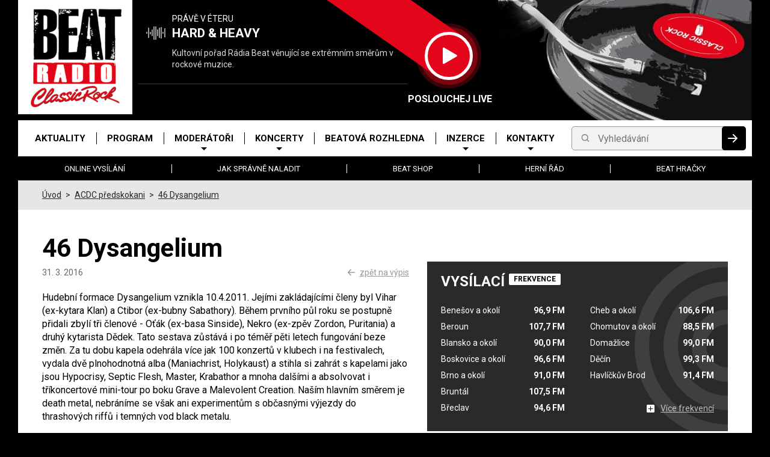

--- FILE ---
content_type: text/html; charset=utf-8
request_url: https://www.radiobeat.cz/cs/107/13171/46-dysangelium/
body_size: 13660
content:
<!doctype html>
<html class="no-js" prefix="og: http://ogp.me/ns#" lang="cs">
    <head>
        <meta charset="utf-8">
        <title>46 Dysangelium | Rádio BEAT: První bigbít u nás</title>

        <meta name="description" content="Oficiální internetové stránky rozhlasové stanice Radio BEAT, která Vám přináší to nejlepší z klasického rocku">
        <meta name="keywords" content="rádio, rock, classic rock, klasický rock, bigbeat, bigbít">
        <meta name="author" content="MEDIA CLUB, s.r.o.">
        <meta name="copyright" content="MEDIA CLUB, s.r.o.">
        <meta name="abstract" content="">

        <meta property="og:site_name" content="Radio BEAT">
        <meta property="og:type" content="article">
        <meta property="og:url" content="https://www.radiobeat.cz/cs/107/13171/46-dysangelium/">
        <meta property="og:title" content="46 Dysangelium">
        <meta property="og:description" content="">
        <script type="application/ld+json">
            {
                "@context": "http://schema.org",
                "@type": "NewsArticle",
                "mainEntityOfPage": "https://www.radiobeat.cz/",
                "headline": "46 Dysangelium",
                "datePublished": "2016-03-31",
                "dateModified": "2016-03-31",
                "description": "",
                "articleBody": "<p>Hudební formace Dysangelium vznikla 10.4.2011. Jejími zakládajícími členy byl Vihar (ex-kytara Klan) a Ctibor (ex-bubny Sabathory). Během prvního půl roku se postupně přidali zbylí tři členové - Oťák (ex-basa Sinside), Nekro (ex-zpěv Zordon, Puritania) a druhý kytarista Dědek. Tato sestava zůstává i po téměř pěti letech fungování beze změn. Za tu dobu kapela odehrála více jak 100 konzertů v klubech i na festivalech, vydala dvě plnohodnotná alba (Maniachrist, Holykaust) a stihla si zahrát s kapelami jako jsou Hypocrisy, Septic Flesh, Master, Krabathor a mnoha dalšími a absolvovat i tříkoncertové mini-tour po boku Grave a Malevolent Creation. Naším hlavním směrem je death metal, nebráníme se však ani experimentům s občasnými výjezdy do thrashových riffů i temných vod black metalu.<\/p>\r\n<p><iframe src=\"https://www.youtube.com/embed/Gb7zF-WWQ7o\" frameborder=\"0\" width=\"425\" height=\"350\"><\/iframe><\/p>\r\n<p><a href=\"https://www.facebook.com/dysangelium.cz/?fref=ts\">Dysangelium - Facebook<\/a><\/p>\r\n<p><a href=\"http://bandzone.cz/dysangelium\">Dysangelium - Bandzone<\/a><\/p>",
                "publisher": {
                    "@type": "Organization",
                    "name": "Rádio BEAT",
                    "url": "https://www.radiobeat.cz/",
                    "logo": {
                        "@type": "ImageObject",
                        "url": "https://www.radiobeat.cz/img/logo.png"
                    }
                }
            }
        </script>
<!-- Google Tag Manager -->
<script>(function(w,d,s,l,i){ w[l]=w[l]||[];w[l].push({ 'gtm.start':
new Date().getTime(),event:'gtm.js' });var f=d.getElementsByTagName(s)[0],
j=d.createElement(s),dl=l!='dataLayer'?'&l='+l:'';j.async=true;j.src=
'https://www.googletagmanager.com/gtm.js?id='+i+dl;f.parentNode.insertBefore(j,f);
})(window,document,'script','dataLayer','GTM-NNT5D2G');</script>
<!-- End Google Tag Manager -->
        <meta name="HandheldFriendly" content="True">
        <meta name="MobileOptimized" content="320">
        <meta name="viewport" content="width=device-width, initial-scale=1.0, minimum-scale=1.0, viewport-fit=cover">
        <meta name="format-detection" content="telephone=no">
        <meta http-equiv="X-UA-Compatible" content="IE=edge,chrome=1">
        <script>document.documentElement.className = document.documentElement.className.replace('no-js', 'js');</script>
        <link href="//fonts.googleapis.com/css?family=Open+Sans|Roboto:300,400,700&amp;subset=latin-ext" rel="stylesheet">
        <link rel="stylesheet" href="/css/style.css">
        <script language="javascript" src="https://code.jquery.com/jquery-3.3.1.min.js"></script>
        <script src="https://www.google.com/recaptcha/api.js?render=6LcBrJYUAAAAAM9ZF5raJFy5_1urx9uJtHuQN8qx"></script>
        <script src="https://static.primacdn.cz/sas/cmp/cpex-cmp.js"></script>
    </head>
    <body class="lazy" data-src="/img/bg/body-texture.jpg" data-bbelements="25252">
        <header class="header" role="banner">
            <p class="header__logo">
                <a href="//www.radiobeat.cz">
                    <img
                        src="/img/logo.png"
                        srcset="/img/logo.png, /img/logo@2x.png 2x"
                        alt="Radio BEAT - Classic Rock">
                </a>
            </p>

            <section>
                <h2 class="reader-only">Právě hrajeme</h2>
                <div class="now-playing">
<div class="now-playing__info" id="snippet-broadcast-info">
    <p class="now-playing__interpreteur">
        Právě v éteru<br>
        <strong>
            <span class="now-playing__equalizer">
                <span class="now-playing__equalizer-part now-playing__equalizer-part--1"></span>
                <span class="now-playing__equalizer-part now-playing__equalizer-part--2"></span>
                <span class="now-playing__equalizer-part now-playing__equalizer-part--3"></span>
                <span class="now-playing__equalizer-part now-playing__equalizer-part--4"></span>
            </span>
            <span id="interpeteur-name">Hard &amp; Heavy</span>
        </strong>
    </p>
    <p class="now-playing__broadcast">
        Kultovní pořad Rádia Beat věnující se extrémním směrům v rockové muzice.
    </p>
</div>                    <div class="now-playing__links">
                        <p>
                        </p>
                    </div>
                    <p class="now-playing__play">
                        <a href="/player/" class="now-playing__link" onclick="window.open('/player/', 'Radio BEAT', 'width=400,height=400,toolbar=no,location=no,directories=no,status=no,menubar=no,scrollbars=no,resizable=no,copyhistory=no');
                return false;">
                            <span class="now-playing__play-inner">
                                <i class="icon icon--playing now-playing__icon" aria-hidden="true">
                                    <svg viewBox="0 0 24 28">
                                    <use xlink:href="#play"></use>
                                    </svg>
                                </i>
                            </span>
                            Poslouchej LIVE
                        </a>
                        <span class="now-playing__frequencies-wrap">
                            <a href="#frequenciesBox" class="now-playing__frequencies">Vysílací frekvence</a>
                        </span>
                    </p>
                </div>
            </section>
<div id="snippet--flash">                <div id="simpleModal" class="modal">
                    <div class="modal-window">
                        <button><span class="button__inner" data-dismiss="modal">Zavřít</span></button>
                    </div>
                </div>
</div>
            <section>
                <h2 class="main-nav__ext">
                    <a href="#main-nav" class="main-nav__ext-link" id="main-nav-control">
                        <i class="main-nav__icon" aria-hidden="true"></i>
                        Menu
                    </a>
                </h2>

                <div id="main-nav" class="main-nav">
                    <nav class="main-menu" role="navigation" aria-labelledby="main-menu-label">
                        <h3 id="main-menu-label" class="reader-only">Hlavní menu</h3>
<ul class="main-menu__list main-menu__list--main ul--reset">
    <li class="main-menu__item">
            <a class="main-menu__link main-menu__link--main" href="//www.radiobeat.cz"><span class="main-menu__link-text">AKTUALITY</span></a>
    </li>
    <li class="main-menu__item">
            <a class="main-menu__link main-menu__link--main" href="//www.radiobeat.cz/cs/program/"><span class="main-menu__link-text">PROGRAM</span></a>
    </li>
    <li class="main-menu__item--has-submenu js-main-menu main-menu__item">
            <span class="js-main-menu-control main-menu__link main-menu__link--main"><span class="main-menu__link-text">MODERÁTOŘI</span></span>
        <div class="main-menu__submenu submenu js-main-menu-submenu">
            <ul class="submenu__list">
                <li><a href="https://www.radiobeat.cz/cs/59/katka-kachna-kolinkova/" class="submenu__link">Katka Kachna Kolínková</a></li>
                <li><a href="https://www.radiobeat.cz/cs/105/petr-vejvodak-vejvoda/" class="submenu__link">Petr Vejvoďák Vejvoda</a></li>
                <li><a href="https://www.radiobeat.cz/cs/108/otta-seemann/" class="submenu__link">Otta Seemann</a></li>
                <li><a href="https://www.radiobeat.cz/cs/52/standa-rubas/" class="submenu__link">Standa Rubáš</a></li>
                <li><a href="https://www.radiobeat.cz/cs/171/jirka-rogl/" class="submenu__link">Jirka Rogl</a></li>
                <li><a href="https://www.radiobeat.cz/cs/53/dan-kohout/" class="submenu__link">Dan Kohout</a></li>
                <li><a href="https://www.radiobeat.cz/cs/51/honza-hamernik/" class="submenu__link">Honza Hamerník</a></li>
                <li><a href="https://www.radiobeat.cz/cs/54/martin-vysusil/" class="submenu__link">Martin Vysušil</a></li>
                <li><a href="https://www.radiobeat.cz/cs/56/petr-simacek/" class="submenu__link">Petr Šimáček</a></li>
                <li><a href="https://www.radiobeat.cz/cs/57/pepa-labus/" class="submenu__link">Pepa Lábus</a></li>
                <li><a href="https://www.radiobeat.cz/cs/181/ales-kruzik/" class="submenu__link">Aleš Kružík</a></li>
            </ul>
        </div>        
    </li>
    <li class="main-menu__item--has-submenu js-main-menu main-menu__item">
            <span class="js-main-menu-control main-menu__link main-menu__link--main"><span class="main-menu__link-text">KONCERTY</span></span>
        <div class="main-menu__submenu submenu js-main-menu-submenu">
            <ul class="submenu__list">
                <li><a href="https://www.radiobeat.cz/cs/36/clanky/" class="submenu__link">KTERÉ JSOU PŘED NÁMI</a></li>
                <li><a href="https://www.radiobeat.cz/cs/37/clanky/" class="submenu__link">HISTORIE</a></li>
            </ul>
        </div>        
    </li>
    <li class="main-menu__item">
            <a class="main-menu__link main-menu__link--main" href="//www.radiobeat.cz/cs/rozhledna/"><span class="main-menu__link-text">BEATOVÁ ROZHLEDNA</span></a>
    </li>
    <li class="main-menu__item--has-submenu js-main-menu main-menu__item">
            <span class="js-main-menu-control main-menu__link main-menu__link--main"><span class="main-menu__link-text">INZERCE</span></span>
        <div class="main-menu__submenu submenu js-main-menu-submenu">
            <ul class="submenu__list">
                <li><a href="https://www.radiobeat.cz/cs/11/mapa-pokryti/" class="submenu__link">Mapa pokrytí</a></li>
                <li><a href="https://www.radiobeat.cz/cs/14/kontakty/" class="submenu__link">Kontakty</a></li>
            </ul>
        </div>        
    </li>
    <li class="main-menu__item--has-submenu js-main-menu main-menu__item">
            <span class="js-main-menu-control main-menu__link main-menu__link--main"><span class="main-menu__link-text">KONTAKTY</span></span>
        <div class="main-menu__submenu submenu js-main-menu-submenu">
            <ul class="submenu__list">
                <li><a href="https://www.radiobeat.cz/cs/32/jak-se-k-nam-dostanete/" class="submenu__link">Jak se k nám dostanete</a></li>
                <li><a href="https://www.radiobeat.cz/cs/33/kontakty-studio/" class="submenu__link">Kontakty studio</a></li>
                <li><a href="https://www.radiobeat.cz/cs/34/lide/" class="submenu__link">Lidé</a></li>
                <li><a href="https://www.radiobeat.cz/cs/65/kariera-volna-mista/" class="submenu__link">Kariera - volná místa</a></li>
                <li><a href="https://www.radiobeat.cz/cs/81/vydejni-mista-samolepek/" class="submenu__link">Výdejní místa samolepek</a></li>
                <li><a href="https://www.radiobeat.cz/cs/139/herni-rad/" class="submenu__link">Herní řád</a></li>
            </ul>
        </div>        
    </li>
</ul>
                        <form role="search" aria-labelledby="search-box-heading" class="main-nav__search search-box" action="/cs/search/" method="get" id="frm-searchForm">
                            <h3 id="search-box-heading" class="reader-only">Vyhledávání</h3>
                            <fieldset class="search-box__fieldset">
                                <p class="search-box__inp-group">
                                    <label for="q">
                                        <span class="icon icon--magnifier search-box__label-icon">
                                            <svg  viewBox="0 0 14 15">
                                            <title>Vyhledávání</title>
                                            <use xlink:href="#magnifier"></use>
                                            </svg>
                                        </span>
                                    </label>
                                    <input type="search" id="q" placeholder="Vyhledávání" class="search-box__input" autocomplete="off" name="q">

                                    <button type="submit" class="search-box__button">
                                        <span class="button__inner">
                                            <i class="icon icon--arrow-lr search-box__button-icon" aria-hidden="true">
                                                <svg viewBox="0 0 16 14">
                                                <use xlink:href="#arrow"></use>
                                                </svg>
                                            </i>
                                            <span class="reader-only">Hledat</span>
                                        </span>
                                    </button>
                                </p>
                            </fieldset>
<input type="hidden" name="do" value="searchForm-submit"><!--[if IE]><input type=IEbug disabled style="display:none"><![endif]-->
                        </form>
<ul class="main-menu__list main-menu__list--sub ul--reset">
    <li>
        <a class="main-menu__link main-menu__link--sub" href="//www.radiobeat.cz/cs/71/on-line-vysilani/"> <span class="main-menu__link-text">Online vysílání</span></a>
    </li>
    <li>
        <a class="main-menu__link main-menu__link--sub" href="//www.radiobeat.cz/cs/82/jak-spravne-naladit/"> <span class="main-menu__link-text">Jak správně naladit</span></a>
    </li>
    <li>
        <a class="main-menu__link main-menu__link--sub" href="https://klub.radiobeat.cz"> <span class="main-menu__link-text">Beat shop</span></a>
    </li>
    <li>
        <a class="main-menu__link main-menu__link--sub" href="//www.radiobeat.cz/cs/140/herni-rad/"> <span class="main-menu__link-text">Herní řád</span></a>
    </li>
    <li>
        <a class="main-menu__link main-menu__link--sub" href="https://www.radiobeat.cz/cs/152/beat-hracky/"> <span class="main-menu__link-text">Beat hračky</span></a>
    </li>
</ul>                    </nav>
                </div>
            </section>
        </header>
        <main id="main" class="main" role="main">

<div class="breadcrumb">
    <ol itemscope itemtype="http://schema.org/BreadcrumbList" class="breadcrumb__list reset">
            <li class="breadcrumb__item" itemprop="itemListElement" itemscope itemtype="http://schema.org/ListItem">
                <a class="breadcrumb__link" itemprop="item" href="/"><span class="breadcrumb__name" itemprop="name">Úvod</span></a>
                <meta itemprop="position" content="1">
                    <span class="breadcrumb__sep" aria-hidden="true">&gt;</span>
            </li>
            <li class="breadcrumb__item" itemprop="itemListElement" itemscope itemtype="http://schema.org/ListItem">
                <a class="breadcrumb__link" itemprop="item" href="/cs/107/clanky/"><span class="breadcrumb__name" itemprop="name">ACDC předskokani</span></a>
                <meta itemprop="position" content="2">
                    <span class="breadcrumb__sep" aria-hidden="true">&gt;</span>
            </li>
            <li class="breadcrumb__item" itemprop="itemListElement" itemscope itemtype="http://schema.org/ListItem">
                <a class="breadcrumb__link" itemprop="item" href="/cs/107/13171/46-dysangelium/"><span class="breadcrumb__name" itemprop="name">46 Dysangelium</span></a>
                <meta itemprop="position" content="3">
            </li>
    </ol>
</div>
<article aria-labelledby="article-header">
    <div class="main-columns">
        <div class="column column--content article">
                <h1 id="article-header">46 Dysangelium</h1>

                <p class="title-note">
                    <span>
                        31. 3. 2016 
                    </span>
                    <a href="/cs/107/clanky/">
                        <i class="icon icon--arrow-lr title-note__icon" aria-hidden="true">
                            <svg viewBox="0 0 16 14">
                            <use xlink:href="#arrow"></use>
                            </svg>
                        </i>
                        <span>zpět na výpis</span>
                    </a>
                </p>

                <div class="article__body js-gallery">
                    <p>Hudební formace Dysangelium vznikla 10.4.2011. Jejími zakládajícími členy byl Vihar (ex-kytara Klan) a Ctibor (ex-bubny Sabathory). Během prvního půl roku se postupně přidali zbylí tři členové - Oťák (ex-basa Sinside), Nekro (ex-zpěv Zordon, Puritania) a druhý kytarista Dědek. Tato sestava zůstává i po téměř pěti letech fungování beze změn. Za tu dobu kapela odehrála více jak 100 konzertů v klubech i na festivalech, vydala dvě plnohodnotná alba (Maniachrist, Holykaust) a stihla si zahrát s kapelami jako jsou Hypocrisy, Septic Flesh, Master, Krabathor a mnoha dalšími a absolvovat i tříkoncertové mini-tour po boku Grave a Malevolent Creation. Naším hlavním směrem je death metal, nebráníme se však ani experimentům s občasnými výjezdy do thrashových riffů i temných vod black metalu.</p>
<p><iframe src="https://www.youtube.com/embed/Gb7zF-WWQ7o" frameborder="0" width="425" height="350"></iframe></p>
<p><a href="https://www.facebook.com/dysangelium.cz/?fref=ts">Dysangelium - Facebook</a></p>
<p><a href="http://bandzone.cz/dysangelium">Dysangelium - Bandzone</a></p>
                </div>





        </div>

        <div class="column column--side">
<div class="adv" role="banner">
    <div class="mone_box"><div class="mone_header hide adv__label">Inzerce</div>
        <div class="sas_mone" 
                 data-m-area="mobilerectangle-2"
             id="sas_3">
        </div>
    </div>
</div>
            
<div class="frequencies-box" id="frequenciesBox">
    <h3 class="u-upper">Vysílací <span class="header-tag header-tag--after header-tag--white-black">frekvence</span></h3>

    <ul class="frequencies-list js-ca">
        <li class="frequencies-list__item">
            <span class="frequencies-list__name">Benešov a okolí</span>
            <strong class="frequencies-list__frequency">96,9 FM</strong>
        </li>
        <li class="frequencies-list__item">
            <span class="frequencies-list__name">Beroun</span>
            <strong class="frequencies-list__frequency">107,7 FM</strong>
        </li>
        <li class="frequencies-list__item">
            <span class="frequencies-list__name">Blansko a okolí</span>
            <strong class="frequencies-list__frequency">90,0 FM</strong>
        </li>
        <li class="frequencies-list__item">
            <span class="frequencies-list__name">Boskovice a okolí</span>
            <strong class="frequencies-list__frequency">96,6 FM</strong>
        </li>
        <li class="frequencies-list__item">
            <span class="frequencies-list__name">Brno a okolí</span>
            <strong class="frequencies-list__frequency">91,0 FM</strong>
        </li>
        <li class="frequencies-list__item">
            <span class="frequencies-list__name">Bruntál</span>
            <strong class="frequencies-list__frequency">107,5 FM</strong>
        </li>
        <li class="frequencies-list__item">
            <span class="frequencies-list__name">Břeclav</span>
            <strong class="frequencies-list__frequency">94,6 FM</strong>
        </li>
        <li class="frequencies-list__item">
            <span class="frequencies-list__name">Cheb a okolí</span>
            <strong class="frequencies-list__frequency">106,6 FM</strong>
        </li>
        <li class="frequencies-list__item">
            <span class="frequencies-list__name">Chomutov a okolí</span>
            <strong class="frequencies-list__frequency">88,5 FM</strong>
        </li>
        <li class="frequencies-list__item">
            <span class="frequencies-list__name">Domažlice</span>
            <strong class="frequencies-list__frequency">99,0 FM</strong>
        </li>
        <li class="frequencies-list__item">
            <span class="frequencies-list__name">Děčín</span>
            <strong class="frequencies-list__frequency">99,3 FM</strong>
        </li>
        <li class="frequencies-list__item">
            <span class="frequencies-list__name">Havlíčkův Brod</span>
            <strong class="frequencies-list__frequency">91,4 FM</strong>
        </li>
        <li class="frequencies-list__item ca-box">
            <span class="frequencies-list__name">Hodonín</span>
            <strong class="frequencies-list__frequency">105,6 FM</strong>
        </li>
        <li class="frequencies-list__item ca-box">
            <span class="frequencies-list__name">Hradec Králové</span>
            <strong class="frequencies-list__frequency">94,9 FM</strong>
        </li>
        <li class="frequencies-list__item ca-box">
            <span class="frequencies-list__name">Jablonec nad Nisou</span>
            <strong class="frequencies-list__frequency">94,5 FM</strong>
        </li>
        <li class="frequencies-list__item ca-box">
            <span class="frequencies-list__name">Jihlava</span>
            <strong class="frequencies-list__frequency">92,5 FM</strong>
        </li>
        <li class="frequencies-list__item ca-box">
            <span class="frequencies-list__name">Jindřichův Hradec</span>
            <strong class="frequencies-list__frequency">101 FM</strong>
        </li>
        <li class="frequencies-list__item ca-box">
            <span class="frequencies-list__name">Jičín</span>
            <strong class="frequencies-list__frequency">98,9 FM</strong>
        </li>
        <li class="frequencies-list__item ca-box">
            <span class="frequencies-list__name">Karlovy Vary</span>
            <strong class="frequencies-list__frequency">106,8 FM</strong>
        </li>
        <li class="frequencies-list__item ca-box">
            <span class="frequencies-list__name">Kladno a okolí</span>
            <strong class="frequencies-list__frequency">107,5 FM</strong>
        </li>
        <li class="frequencies-list__item ca-box">
            <span class="frequencies-list__name">Klatovy a okolí</span>
            <strong class="frequencies-list__frequency">103,3 FM</strong>
        </li>
        <li class="frequencies-list__item ca-box">
            <span class="frequencies-list__name">Kutná Hora, Kolín a okolí</span>
            <strong class="frequencies-list__frequency">107,5 FM</strong>
        </li>
        <li class="frequencies-list__item ca-box">
            <span class="frequencies-list__name">Křivsoudov a okolí</span>
            <strong class="frequencies-list__frequency">101,6 FM</strong>
        </li>
        <li class="frequencies-list__item ca-box">
            <span class="frequencies-list__name">Liberec</span>
            <strong class="frequencies-list__frequency">107,8 FM</strong>
        </li>
        <li class="frequencies-list__item ca-box">
            <span class="frequencies-list__name">Litomyšl</span>
            <strong class="frequencies-list__frequency">93,5 FM</strong>
        </li>
        <li class="frequencies-list__item ca-box">
            <span class="frequencies-list__name">Litoměřice a okolí</span>
            <strong class="frequencies-list__frequency">107,7 FM</strong>
        </li>
        <li class="frequencies-list__item ca-box">
            <span class="frequencies-list__name">Mariánské Lázně</span>
            <strong class="frequencies-list__frequency">98,8 FM</strong>
        </li>
        <li class="frequencies-list__item ca-box">
            <span class="frequencies-list__name">Mladá Boleslav</span>
            <strong class="frequencies-list__frequency">94,4 FM</strong>
        </li>
        <li class="frequencies-list__item ca-box">
            <span class="frequencies-list__name">Most a okolí</span>
            <strong class="frequencies-list__frequency">93,0 FM</strong>
        </li>
        <li class="frequencies-list__item ca-box">
            <span class="frequencies-list__name">Nový Jičín</span>
            <strong class="frequencies-list__frequency">105,5 FM</strong>
        </li>
        <li class="frequencies-list__item ca-box">
            <span class="frequencies-list__name">Náchod a okolí</span>
            <strong class="frequencies-list__frequency">101,2 FM</strong>
        </li>
        <li class="frequencies-list__item ca-box">
            <span class="frequencies-list__name">Olomouc a okolí</span>
            <strong class="frequencies-list__frequency">93,8 FM</strong>
        </li>
        <li class="frequencies-list__item ca-box">
            <span class="frequencies-list__name">Opava a okolí</span>
            <strong class="frequencies-list__frequency">106,0 FM</strong>
        </li>
        <li class="frequencies-list__item ca-box">
            <span class="frequencies-list__name">Ostrava a okolí</span>
            <strong class="frequencies-list__frequency">90,4 FM</strong>
        </li>
        <li class="frequencies-list__item ca-box">
            <span class="frequencies-list__name">Pardubice</span>
            <strong class="frequencies-list__frequency">107,8 FM</strong>
        </li>
        <li class="frequencies-list__item ca-box">
            <span class="frequencies-list__name">Pelhřimov a okolí</span>
            <strong class="frequencies-list__frequency">99,6 FM</strong>
        </li>
        <li class="frequencies-list__item ca-box">
            <span class="frequencies-list__name">Plzeň a okolí</span>
            <strong class="frequencies-list__frequency">107,3 FM</strong>
        </li>
        <li class="frequencies-list__item ca-box">
            <span class="frequencies-list__name">Prachatice a okolí</span>
            <strong class="frequencies-list__frequency">107,9 FM</strong>
        </li>
        <li class="frequencies-list__item ca-box">
            <span class="frequencies-list__name">Praha, stř. Čechy</span>
            <strong class="frequencies-list__frequency">95,3 FM</strong>
        </li>
        <li class="frequencies-list__item ca-box">
            <span class="frequencies-list__name">Písek a okolí</span>
            <strong class="frequencies-list__frequency">96,6 FM</strong>
        </li>
        <li class="frequencies-list__item ca-box">
            <span class="frequencies-list__name">Příbram a okolí</span>
            <strong class="frequencies-list__frequency">107,4 FM</strong>
        </li>
        <li class="frequencies-list__item ca-box">
            <span class="frequencies-list__name">Rakovnicko (Jesenice)</span>
            <strong class="frequencies-list__frequency">105,7 FM</strong>
        </li>
        <li class="frequencies-list__item ca-box">
            <span class="frequencies-list__name">Rokycany</span>
            <strong class="frequencies-list__frequency">107,6 FM</strong>
        </li>
        <li class="frequencies-list__item ca-box">
            <span class="frequencies-list__name">Rosice u Brna</span>
            <strong class="frequencies-list__frequency">91,4 FM</strong>
        </li>
        <li class="frequencies-list__item ca-box">
            <span class="frequencies-list__name">Rychnov nad Kněžnou</span>
            <strong class="frequencies-list__frequency">107,6 FM</strong>
        </li>
        <li class="frequencies-list__item ca-box">
            <span class="frequencies-list__name">Slavonice</span>
            <strong class="frequencies-list__frequency">100,8 FM</strong>
        </li>
        <li class="frequencies-list__item ca-box">
            <span class="frequencies-list__name">Slavíč a okolí</span>
            <strong class="frequencies-list__frequency">96,1 FM</strong>
        </li>
        <li class="frequencies-list__item ca-box">
            <span class="frequencies-list__name">Strakonice</span>
            <strong class="frequencies-list__frequency">107,7 FM</strong>
        </li>
        <li class="frequencies-list__item ca-box">
            <span class="frequencies-list__name">Svitavy a okolí</span>
            <strong class="frequencies-list__frequency">107,9 FM</strong>
        </li>
        <li class="frequencies-list__item ca-box">
            <span class="frequencies-list__name">Tachov a okolí</span>
            <strong class="frequencies-list__frequency">96,2 FM</strong>
        </li>
        <li class="frequencies-list__item ca-box">
            <span class="frequencies-list__name">Teplice a okolí</span>
            <strong class="frequencies-list__frequency">105,3 FM</strong>
        </li>
        <li class="frequencies-list__item ca-box">
            <span class="frequencies-list__name">Trutnovsko</span>
            <strong class="frequencies-list__frequency">91,4 FM</strong>
        </li>
        <li class="frequencies-list__item ca-box">
            <span class="frequencies-list__name">Turnov a okolí</span>
            <strong class="frequencies-list__frequency">103,0 FM</strong>
        </li>
        <li class="frequencies-list__item ca-box">
            <span class="frequencies-list__name">Tábor a okolí</span>
            <strong class="frequencies-list__frequency">98,6 FM</strong>
        </li>
        <li class="frequencies-list__item ca-box">
            <span class="frequencies-list__name">Třebíč a okolí</span>
            <strong class="frequencies-list__frequency">99,5 FM</strong>
        </li>
        <li class="frequencies-list__item ca-box">
            <span class="frequencies-list__name">Třinec a okolí</span>
            <strong class="frequencies-list__frequency">96,0 FM</strong>
        </li>
        <li class="frequencies-list__item ca-box">
            <span class="frequencies-list__name">Uherské Hradiště a okolí</span>
            <strong class="frequencies-list__frequency">100,0 FM</strong>
        </li>
        <li class="frequencies-list__item ca-box">
            <span class="frequencies-list__name">Uherský Brod a okolí</span>
            <strong class="frequencies-list__frequency">94,2 FM</strong>
        </li>
        <li class="frequencies-list__item ca-box">
            <span class="frequencies-list__name">Velké Meziříčí a okolí</span>
            <strong class="frequencies-list__frequency">99,1 FM</strong>
        </li>
        <li class="frequencies-list__item ca-box">
            <span class="frequencies-list__name">Vsetín a okolí</span>
            <strong class="frequencies-list__frequency">93,5 FM</strong>
        </li>
        <li class="frequencies-list__item ca-box">
            <span class="frequencies-list__name">Vyškov a okolí</span>
            <strong class="frequencies-list__frequency">91,1 FM</strong>
        </li>
        <li class="frequencies-list__item ca-box">
            <span class="frequencies-list__name">Zlín a okolí</span>
            <strong class="frequencies-list__frequency">98,8 FM</strong>
        </li>
        <li class="frequencies-list__item ca-box">
            <span class="frequencies-list__name">Znojmo a okolí</span>
            <strong class="frequencies-list__frequency">93,8 FM</strong>
        </li>
        <li class="frequencies-list__item ca-box">
            <span class="frequencies-list__name">Ústí nad Labem a okolí</span>
            <strong class="frequencies-list__frequency">104,9 FM</strong>
        </li>
        <li class="frequencies-list__item ca-box">
            <span class="frequencies-list__name">Česká Lípa a okolí</span>
            <strong class="frequencies-list__frequency">107,8 FM</strong>
        </li>
        <li class="frequencies-list__item ca-box">
            <span class="frequencies-list__name">České Budějovice</span>
            <strong class="frequencies-list__frequency">101,2 FM</strong>
        </li>
        <li class="frequencies-list__item ca-box">
            <span class="frequencies-list__name">Český Krumlov a okolí</span>
            <strong class="frequencies-list__frequency">92,9 FM</strong>
        </li>
        <li class="frequencies-list__item ca-box">
            <span class="frequencies-list__name">Šumperk a okolí</span>
            <strong class="frequencies-list__frequency">107,6 FM</strong>
        </li>
        <li class="frequencies-list__item ca-box">
            <span class="frequencies-list__name">Žďár nad Sázavou</span>
            <strong class="frequencies-list__frequency">98,7 FM</strong>
        </li>

        <li class="frequencies-list__item frequenscies-box__more ca-control">
            <a href="#frequenciesBox" class="frequenscies-box__more-link">
                <span class="icon icon--plus frequenscies-box__more-icon">
                    <svg class="frequenscies-box__more-plus" viewBox="0 0 13 13">
                        <use xlink:href="#plus"></use>
                    </svg>
                </span>
                <span class="frequenscies-box__more-text ca-control-expand">Více frekvencí</span>
                <span class="frequenscies-box__more-text ca-control-collapse" aria-hidden="true">Méně frekvencí</span>
            </a>
        </li>
    </ul>

    <span class="frequencies-box__illust"></span>
</div>

<div class="adv" role="banner">
    <div class="mone_box"><div class="mone_header hide adv__label">Inzerce</div>
        <div class="sas_mone" 
                 data-d-area="halfpagead-1"
             id="sas_1">
        </div>
    </div>
</div>

<section class="newsletter-box">
    <form action="#" method="post" class="u-mb-reset">
        <div class="newsletter-box__head">
            <h3 class="u-upper header-tag__wrap--row">Beatová <span class="header-tag header-tag--after header-tag--white-red">rozhledna</span></h3>
            <p class="u-mb-reset">
                Přihlášení odběru <a href="/cs/rozhledna/">e-mailového týdeníku</a> Rádia Beat.
            </p>
        </div>
        <div class="newsletter-box__description">
            <p class="newsletter-box__small">
                Nechcete přijít o poslední novinky z Beatu? Přihlaste se k odběru a každý týden pak ve své emailové schránce najdete úplně zdarma nový, čerstvý "výtisk" Beatové rozhledny."
            </p>
            <p class="u-mb-reset">
                <a class="button button--white" href="/cs/rozhledna/registrace/"><span class="button__inner">Chci beatovou rozhlednu</span></a>
            </p>
        </div>
    </form>
    <span class="newsletter-box__illust" aria-hidden="true">
        <svg class="newsletter-box__tower" viewBox="0 0 76 100">
            <use xlink:href="#radio-tower"></use>
        </svg>
    </span>
</section>

<div class="adv" role="banner">
    <div class="mone_box"><div class="mone_header hide adv__label">Inzerce</div>
        <div class="sas_mone" 
                 data-d-area="halfpagead-2"
             id="sas_2">
        </div>
    </div>
</div>
        </div>

        <div class="column column--full">
<div class="adv adv--full adv--full-bottom" role="banner">
    <div class="adv__full-wrap">
        <div class="mone_box"><div class="mone_header hide adv__label">Inzerce</div>
            <div class="sas_mone" 
                     data-d-area="boardbottom-1"
                     data-m-area="mobilerectangle-5"
                 id="sas_4">
            </div>
        </div>
    </div>
</div>        </div>
    </div>
</article>
        </main>
        <footer class="footer" role="contentinfo">
<section class="footer-section footer-menu">
    <h2 class="reader-only">Menu v patičce</h2>
    <div class="footer-menu__nav">
        <p class="footer-menu__title">Radio BEAT</p>
        <ul class="footer-menu__group">
            <li><a href="https://www.radiobeat.cz/cs/90/obchodni-podminky/" class="footer-menu__link"><span class="footer-menu__link-text">Obchodní podmínky</span> </a></li>
            <li><a href="//www.radiobeat.cz/cs/140/herni-rad/" class="footer-menu__link"><span class="footer-menu__link-text">Herní řád</span> </a></li>
            <li><a href="https://www.radiobeat.cz/cs/141/zasady-ochrany-osobnich-udaju/" class="footer-menu__link"><span class="footer-menu__link-text">Zásady ochrany osobních údajů</span> </a></li>
            <li><a href="https://www.radiobeat.cz/cs/170/zasady-pouzivani-cookies/" class="footer-menu__link"><span class="footer-menu__link-text">Zásady používání cookies</span> </a></li>
            <li><a href="#didomi" class="footer-menu__link"><span class="footer-menu__link-text">Nastavení cookies</span> </a></li>
        </ul>
        <ul class="footer-menu__group">
            <li><a href="//www.radiobeat.cz/cs/71/on-line-vysilani/" class="footer-menu__link"><span class="footer-menu__link-text">Online vysílání</span> </a></li>
            <li><a href="//www.radiobeat.cz/cs/program/" class="footer-menu__link"><span class="footer-menu__link-text">Program</span> </a></li>
            <li><a href="//www.radiobeat.cz/cs/82/jak-spravne-naladit/" class="footer-menu__link"><span class="footer-menu__link-text">Jak správně naladit</span> </a></li>
            <li><a href="//www.radiobeat.cz/cs/36/clanky/" class="footer-menu__link"><span class="footer-menu__link-text">Připravované koncerty</span> </a></li>
        </ul>
        <ul class="footer-menu__group">
            <li><a href="https://klub.radiobeat.cz" class="footer-menu__link"><span class="footer-menu__link-text">Beat shop</span> </a></li>
            <li><a href="//www.radiobeat.cz/cs/11/mapa-pokryti/" class="footer-menu__link"><span class="footer-menu__link-text">Mapa pokrytí</span> </a></li>
            <li><a href="//www.radiobeat.cz/cs/33/kontakty-studio/" class="footer-menu__link"><span class="footer-menu__link-text">Kontakty studio</span> </a></li>
            <li><a href="//www.radiobeat.cz/remove/" class="footer-menu__link"><span class="footer-menu__link-text">Odhlášení newsletteru</span> </a></li>
        </ul>
    </div>
</section>
            <section class="footer-section footer-social">
                <h2 class="reader-only">Rádio BEAT na sociálních sítích</h2>
                <ul class="footer-social__icons">
                    <li>
                        <a href="https://twitter.com/radiobeat_cz" target="beat_twitter">
                            <h3 class="icon icon--twitter footer-social__icon footer-social__icon--twitter">
                                <svg viewBox="0 0 109 88">
                                <title>Twitter</title>
                                <use xlink:href="#twitter"></use>
                                </svg>
                            </h3>
                        </a>
                    </li>
                    <li>
                        <a href="https://www.facebook.com/radiobeat/" target="beat_fb">
                            <h3 class="icon icon--facebook footer-social__icon footer-social__icon--facebook">
                                <svg viewBox="0 0 54 96">
                                <title>Facebook</title>
                                <use xlink:href="#facebook"></use>
                                </svg>
                            </h3>
                        </a>
                    </li>
                </ul>

                <div class="footer-social__apps">
                    <h3 class="footer-social__apps-title">BEAT ve Vašem telefonu</h3>

                    <span class="footer-social__iphone">
                        <img src="[data-uri]"
                             data-src="/img/iphone.jpg"
                             data-srcset="/img/iphone.jpg, /img/iphone@2x.jpg 2x"
                             alt="" class="lazy">

                        <noscript>
                        <img src="/img/iphone.jpg"
                             srcset="/img/iphone.jpg, /img/iphone@2x.jpg 2x"
                             alt="">
                        </noscript>
                    </span>

                    <ul class="footer-social__mobile-shops">
                        <li>
                            <a href="https://apps.apple.com/cz/app/r%C3%A1dio-beat/id979842840">
                                <img src="[data-uri]"
                                     data-src="/img/app-store.png"
                                     data-srcset="/img/app-store.png, /img/app-store@2x.png 2x"
                                     alt="App Store" class="lazy">

                                <noscript>
                                <img
                                    src="/img/app-store.png"
                                    srcset="/img/app-store.png, /img/app-store@2x.png 2x"
                                    alt="App Store">
                                </noscript>
                            </a>
                        </li>
                        <li>
                            <a href="https://play.google.com/store/apps/details?id=cz.anywhere.radiobeat">
                                <img src="[data-uri]"
                                     data-src="/img/google-play.png"
                                     data-srcset="/img/google-play.png, /img/google-play@2x.png 2x"
                                     alt="App Store" class="lazy">

                                <noscript>
                                <img
                                    src="/img/google-play.png"
                                    srcset="/img/google-play.png, /img/google-play@2x.png 2x"
                                    alt="Google Play">
                                </noscript>
                            </a>
                        </li>
                    </ul>
                </div>
            </section>

            <div class="footer-section footer-copy">
                <p>
                    <strong class="footer-copy__copy">&copy; 2002 – 2022 Rádio Beat</strong><span class="no-mobile footer-copy__creator"> | Realizace © 2002 – 2020 Prague City Server</span><br>
                    <strong class="mobile-only footer-copy__studio-contacts">Kontakt do studia</strong>
                    <span class="no-mobile">MEDIA CLUB, s.r.o. | Tel.: </span><span class="footer-copy__phone">+420 210 32 33 34</span> | <span class="no-mobile">E-mail: </span><a href="mailto:studio@radiobeat.cz" class="footer-copy__email">studio@radiobeat.cz</a><br>
                    Sídlo: Vinohradská 3217/167, 100 00 Praha 10 - Strašnice<br><span class="no-mobile">IČ: 29413982 | Zapsáno v obchodním rejstříku vedeném Městským soudem v Praze, oddíl C, vložka 204565</span>
                </p>
                <p class="no-mobile footer-copy__design">
                    Design &copy; 2017 <a href="">READY2EXPERIENCE</a>
                </p>
            </div>
        </footer>

<svg xmlns="http://www.w3.org/2000/svg" style="display: none;">

    <symbol id="message-error" viewBox="0 0 24 24">
        <path d="M11.5 23c-6.35 0-11.5-5.15-11.5-11.5 0-6.35 5.15-11.5 11.5-11.5 6.35 0 11.5 5.15 11.5 11.5 0 6.35-5.15 11.5-11.5 11.5Zm4.07-15.59c-0.56-0.56-1.46-0.56-2.02 0l-2.06 2.06 -2.06-2.06c-0.56-0.56-1.46-0.56-2.02 0 -0.56 0.56-0.56 1.46 0 2.02l2.06 2.06 -2.06 2.06c-0.56 0.56-0.56 1.46 0 2.02 0.56 0.56 1.46 0.56 2.02 0l2.06-2.06 2.06 2.06c0.56 0.56 1.46 0.56 2.02 0 0.56-0.56 0.56-1.46 0-2.02l-2.06-2.06 2.06-2.06c0.56-0.56 0.56-1.46 0-2.02Z"></path>
    </symbol>

    <symbol id="message-ok" viewBox="0 0 24 24">
        <path d="M11.5 23c-6.35 0-11.5-5.15-11.5-11.5 0-6.35 5.15-11.5 11.5-11.5 6.35 0 11.5 5.15 11.5 11.5 0 6.35-5.15 11.5-11.5 11.5Zm6.06-15.59c-0.59-0.56-1.54-0.56-2.13 0l-5.36 5.09 -1.53-1.42c-0.59-0.56-1.54-0.56-2.13 0 -0.59 0.56-0.59 1.48 0 2.05l2.6 2.45c0.59 0.56 1.54 0.56 2.13 0l6.43-6.11c0.59-0.56 0.59-1.48 0-2.05Z"></path>
    </symbol>

    <symbol id="close" viewBox="0 0 12 12">
        <path d="M11.7 1.72l-4.28 4.28 4.28 4.28c0.39 0.39 0.39 1.03 0 1.43 -0.39 0.39-1.03 0.39-1.43 0l-4.28-4.28 -4.28 4.28c-0.39 0.39-1.03 0.39-1.43 0 -0.39-0.39-0.39-1.03 0-1.43l4.28-4.28 -4.28-4.28c-0.39-0.39-0.39-1.03 0-1.43 0.39-0.39 1.03-0.39 1.43 0l4.28 4.28 4.28-4.28c0.39-0.39 1.03-0.39 1.43 0 0.39 0.39 0.39 1.03 0 1.43Z"></path>
    </symbol>

    <symbol id="magnifier" viewBox="0 0 14 15">
        <path d="M13.74 13.74c-0.34 0.35-0.9 0.35-1.25 0l-2.71-2.71c-1.02 0.76-2.29 1.22-3.66 1.22 -3.38 0-6.13-2.74-6.13-6.13 0-3.38 2.74-6.13 6.13-6.13 3.39 0 6.13 2.74 6.13 6.13 0 1.37-0.46 2.64-1.22 3.66l2.71 2.71c0.34 0.35 0.34 0.9 0 1.25Zm-7.61-11.99c-2.42 0-4.38 1.96-4.38 4.38 0 2.42 1.96 4.38 4.38 4.38 2.42 0 4.38-1.96 4.38-4.38 0-2.42-1.96-4.38-4.38-4.38Z"></path>
    </symbol>

    <symbol id="arrow" viewBox="0 0 16 14">
        <path d="M1 8l11.58 0 -4.27 4.27c-0.39 0.4-0.39 1.04 0 1.43 0.4 0.4 1.04 0.4 1.43 0l5.97-5.96c0.2-0.2 0.3-0.47 0.3-0.73 0 0 0 0 0 0 0 0 0 0 0 0 0.01-0.26-0.09-0.53-0.29-0.73l-5.97-5.96c-0.39-0.39-1.04-0.39-1.43 0 -0.39 0.4-0.39 1.04 0 1.43l4.27 4.27 -11.58 0c-0.55 0-1 0.45-1 1 0 0.55 0.45 1 1 1Z"></path>
    </symbol>

    <symbol id="arrow-2" viewBox="0 0 27 15">
        <path d="M13.12 0.01c0.16 0.05 0.17 0.07 0.25 0.13l12.5 12.2c0.2 0.22 0.25 0.45 0 0.72l-1.28 1.22c-0.33 0.27-0.53 0.14-0.69 0l-10.87-10.57c0 0-10.92 10.62-10.92 10.62 -0.3 0.19-0.39 0.17-0.64-0.04l-1.28-1.22c-0.29-0.32-0.16-0.55 0-0.72l12.5-12.19c0.11-0.09 0.16-0.17 0.45-0.13Z"></path>
    </symbol>

    <symbol id="play" viewBox="0 0 24 28">
        <path d="M0 1.55c0-0.57 0.28-1.05 0.78-1.34 0.5-0.28 1.06-0.28 1.55 0.01l20.78 12.11c0.49 0.28 0.77 0.77 0.77 1.33 0 0.56-0.28 1.05-0.77 1.33l-20.78 12.11c-0.49 0.29-1.06 0.29-1.55 0.01 -0.5-0.28-0.78-0.77-0.78-1.34l0-24.21Z"></path>
    </symbol>

    <symbol id="twitter" viewBox="0 0 109 88">
        <path d="M95.38 13.88c4.85-2.98 8.06-7.04 9.63-12.21 -4.72 2.5-9.42 4.22-14.11 5.17 -4.22-4.54-9.56-6.84-15.97-6.84 -6.26 0-11.55 2.2-15.86 6.47 -4.29 4.3-6.46 9.53-6.46 15.64 0 1.86 0.23 3.51 0.7 4.92 -18.46-0.63-33.74-8.29-45.78-23.03 -2.04 3.61-3.06 7.28-3.06 11.08 0 7.81 3.3 14 9.87 18.54 -3.75-0.32-7.06-1.27-9.87-2.82 0 5.58 1.64 10.23 4.92 14.33 3.3 4.06 7.53 6.65 12.69 7.75 -1.87 0.48-3.85 0.71-5.88 0.71 -1.87 0-3.2-0.16-3.98-0.5 1.38 4.54 3.99 8.23 7.75 11.05 3.75 2.83 8.07 4.33 12.92 4.46 -7.99 6.27-17.14 9.38-27.48 9.38 -2.53 0-4.33-0.04-5.41-0.23 10.19 6.62 21.52 9.9 34.07 9.9 12.84 0 24.18-3.25 34.06-9.76 9.87-6.47 17.16-14.45 21.84-23.85 4.71-9.39 7.04-19.16 7.04-29.36l0-2.81c4.55-3.42 8.23-7.27 11.04-11.53 -4.08 1.76-8.3 2.95-12.66 3.56l0 0Z"></path>
    </symbol>

    <symbol id="facebook" viewBox="0 0 54 96">
        <path d="M35.65 35.65l17.83 0 0 17.83 -17.83 0 0 41.6 -17.83 0 0-41.6 -17.83 0 0-17.83 17.83 0 0-7.46c0-7.06 2.22-15.99 6.64-20.87 4.42-4.89 9.94-7.33 16.56-7.33l12.46 0 0 17.83 -12.48 0c-2.96 0-5.35 2.39-5.35 5.34l0 12.49Z"></path>
    </symbol>

    <symbol id="instagram" viewBox="0 0 100 100">
        <path d="M82.83 0l-66.27 0c-9.39 0-16.57 7.18-16.57 16.57l0 66.27c0 9.39 7.18 16.57 16.57 16.57l66.27 0c9.39 0 16.57-7.18 16.57-16.57l0-66.27c0-9.39-7.18-16.57-16.57-16.57Zm-33.13 33.13c9.39 0 16.57 7.18 16.57 16.57 0 9.39-7.18 16.57-16.57 16.57 -9.39 0-16.57-7.18-16.57-16.57 0-9.39 7.18-16.57 16.57-16.57Zm20.98-11.04c0-3.87 3.31-6.63 6.63-6.63 3.31 0 6.63 3.31 6.63 6.63 0 3.31-2.76 6.63-6.63 6.63 -3.86 0-6.63-2.76-6.63-6.63l0 0Zm12.15 66.27l-66.27 0c-3.31 0-5.52-2.21-5.52-5.52l0-33.13 11.05 0c0 15.46 12.15 27.61 27.61 27.61 15.46 0 27.61-12.15 27.61-27.61l11.05 0 0 33.13c0 3.31-2.21 5.52-5.52 5.52Z"></path>
    </symbol>

    <symbol id="radio-tower" viewBox="0 0 76 100">
        <path d="M23.27 10.94c-0.42-0.42-1.12-0.42-1.55 0 -8.77 8.79-8.77 23.23 0 32.02 0.2 0.17 0.45 0.26 0.71 0.26 0.6 0 1.1-0.49 1.1-1.1 0-0.26-0.09-0.52-0.26-0.71 -7.92-7.94-7.92-20.97 0-28.91 0.21-0.21 0.33-0.48 0.33-0.78 0-0.29-0.12-0.57-0.32-0.78Z"></path>
        <path d="M52.2 42.96c0.42 0.42 1.12 0.42 1.55 0 8.77-8.79 8.77-23.23 0-32.02 -0.2-0.17-0.45-0.26-0.71-0.26 -0.6 0-1.1 0.5-1.1 1.1 0 0.26 0.09 0.52 0.26 0.71 7.92 7.94 7.92 20.98 0 28.91 -0.21 0.21-0.32 0.49-0.32 0.78 0 0.29 0.12 0.57 0.33 0.78Z"></path>
        <path d="M11.83 53.96l0.01 0c0.6 0 1.1-0.49 1.1-1.1 0-0.29-0.12-0.57-0.32-0.78 -6.66-6.66-10.41-15.71-10.41-25.13 0-9.42 3.75-18.47 10.41-25.13 0.17-0.2 0.26-0.45 0.26-0.71 0-0.6-0.49-1.1-1.1-1.1 -0.26 0-0.51 0.09-0.71 0.26 -7.08 7.08-11.06 16.68-11.06 26.69 0 10.01 3.98 19.61 11.06 26.69 0.21 0.2 0.48 0.32 0.77 0.32l0-0.01Z"></path>
        <path d="M64.42 0.26c-0.2-0.17-0.45-0.26-0.71-0.26 -0.6 0-1.1 0.5-1.1 1.1 0 0.26 0.09 0.52 0.26 0.71 13.77 13.8 13.77 36.48 0 50.27 -0.24 0.21-0.38 0.51-0.38 0.84 0 0.6 0.5 1.1 1.1 1.1 0.32 0 0.62-0.14 0.84-0.38 14.61-14.65 14.61-38.72 0-53.37l0 0Z"></path>
        <path d="M63.75 99.6l0.01 0c0.6 0 1.1-0.49 1.1-1.1 0-0.13-0.03-0.26-0.07-0.38l-23.03-62.24c-0.05-0.12-0.11-0.22-0.2-0.32 3.43-1.51 5.66-4.93 5.66-8.69 0-5.21-4.29-9.49-9.49-9.49 -5.21 0-9.49 4.29-9.49 9.49 0 3.75 2.23 7.17 5.66 8.69 -0.08 0.09-0.15 0.2-0.2 0.32l-23.03 62.24c-0.05 0.12-0.07 0.25-0.07 0.38 0 0.6 0.5 1.1 1.1 1.1 0.46 0 0.87-0.29 1.03-0.72l2.59-6.99 22.42-23.31 22.4 23.31 2.59 7c0.16 0.43 0.57 0.72 1.03 0.72l-0.01 0.01Zm-31.15-67.52c-1.37-1.36-2.13-3.22-2.13-5.14 0-3.99 3.28-7.27 7.27-7.27 3.99 0 7.27 3.28 7.27 7.27 0 1.93-0.77 3.78-2.13 5.14 -2.82 2.82-7.45 2.82-10.27 0l0.01 0Zm-15.35 54.66l10.55-28.51 8.43 8.77 -18.98 19.74Zm11.37-30.82l7.13-19.31c0.05-0.14 0.08-0.3 0.07-0.45 1.27 0.27 2.58 0.27 3.85 0 -0.01 0.16 0.02 0.3 0.07 0.45l7.13 19.28 -9.12 9.52 -9.11-9.48 0 0Zm10.63 11.06l8.43-8.77 10.55 28.51 -18.98-19.74Z"></path>
    </symbol>

    <symbol id="plus" viewBox="0 0 13 13">
        <path d="M13 1.56c0-0.86-0.7-1.56-1.56-1.56l-9.88 0c-0.86 0-1.56 0.7-1.56 1.56l0 9.88c0 0.86 0.7 1.56 1.56 1.56l9.88 0c0.86 0 1.56-0.7 1.56-1.56l0-9.88Z" fill="#fff"></path>
        <path d="M10.02 7.17l-2.96 0 0 2.96c0 0.29-0.23 0.52-0.52 0.52 -0.29 0-0.52-0.23-0.52-0.52l0-2.96 -2.96 0c-0.29 0-0.52-0.23-0.52-0.52 0-0.29 0.23-0.52 0.52-0.52l2.96 0 0-2.96c0-0.29 0.23-0.52 0.52-0.52 0.29 0 0.52 0.23 0.52 0.52l0 2.96 2.96 0c0.29 0 0.52 0.23 0.52 0.52 0 0.29-0.23 0.52-0.52 0.52Z"></path>
    </symbol>

    <symbol id="add-to-basket" viewBox="0 0 19 22">
        <path d="M9 12c-2.76 0-5-2.24-5-5l2 0c0 1.66 1.34 3 3 3 1.66 0 3-1.34 3-3l2 0c0 2.76-2.24 5-5 5Zm0-10c1.66 0 3 1.34 3 3l-6 0c0-1.66 1.34-3 3-3Zm7 3l-2 0c0-2.76-2.24-5-5-5 -2.76 0-5 2.24-5 5l-2 0c-1.1 0-1.99 0.9-1.99 2l-0.01 12c0 1.11 0.9 2 2 2l14 0c1.1 0 2-0.89 2-2l0-12c0-1.1-0.9-2-2-2Z"></path>
    </symbol>

    <symbol id="phone" viewBox="0 0 24 24">
		<path d="M15.05 5A5 5 0 0 1 19 8.95M15.05 1A9 9 0 0 1 23 8.94m-1 7.98v3a2 2 0 0 1-2.18 2 19.79 19.79 0 0 1-8.63-3.07 19.5 19.5 0 0 1-6-6 19.79 19.79 0 0 1-3.07-8.67A2 2 0 0 1 4.11 2h3a2 2 0 0 1 2 1.72 12.84 12.84 0 0 0 .7 2.81 2 2 0 0 1-.45 2.11L8.09 9.91a16 16 0 0 0 6 6l1.27-1.27a2 2 0 0 1 2.11-.45 12.84 12.84 0 0 0 2.81.7A2 2 0 0 1 22 16.92z"></path>
    </symbol>

    <symbol id="schedule" viewBox="0 0 80 59">
        <path d="M13.49 58.03c-0.64 0-1.28-0.24-1.77-0.73 -7.55-7.55-11.72-17.6-11.72-28.28 0-10.68 4.16-20.73 11.72-28.28 0.98-0.98 2.56-0.98 3.54 0 0.98 0.98 0.98 2.56 0 3.54 -6.61 6.61-10.25 15.4-10.25 24.75 0 9.35 3.64 18.14 10.25 24.75 0.98 0.98 0.98 2.56 0 3.54 -0.49 0.49-1.13 0.73-1.77 0.73Zm53.03 0c-0.64 0-1.28-0.24-1.77-0.73 -0.98-0.98-0.98-2.56 0-3.53 6.61-6.61 10.25-15.4 10.25-24.75 0-9.35-3.64-18.14-10.25-24.75 -0.98-0.98-0.98-2.56 0-3.53 0.98-0.98 2.56-0.98 3.54 0 7.56 7.55 11.72 17.6 11.72 28.28 0 10.69-4.16 20.73-11.72 28.28 -0.49 0.49-1.13 0.73-1.77 0.73Zm-45.08-7.95c-0.64 0-1.28-0.24-1.77-0.73 -11.21-11.21-11.21-29.45 0-40.66 0.98-0.98 2.56-0.98 3.54 0 0.98 0.98 0.98 2.56 0 3.54 -9.26 9.26-9.26 24.33 0 33.59 0.98 0.98 0.98 2.56 0 3.54 -0.49 0.49-1.13 0.73-1.77 0.73Zm37.13 0c-0.64 0-1.28-0.24-1.77-0.73 -0.98-0.98-0.98-2.56 0-3.53 9.26-9.26 9.26-24.33 0-33.59 -0.98-0.98-0.98-2.56 0-3.53 0.98-0.98 2.56-0.98 3.54 0 11.21 11.21 11.21 29.45 0 40.66 -0.49 0.49-1.13 0.73-1.77 0.73Zm-29.17-7.96c-0.64 0-1.28-0.24-1.77-0.73 -3.3-3.3-5.12-7.7-5.12-12.37 0-4.67 1.82-9.07 5.13-12.37 0.98-0.98 2.56-0.98 3.54 0 0.98 0.98 0.98 2.56 0 3.54 -2.36 2.36-3.66 5.5-3.66 8.84 0 3.34 1.3 6.48 3.66 8.84 0.98 0.98 0.98 2.56 0 3.54 -0.49 0.49-1.13 0.73-1.77 0.73Zm21.21 0c-0.64 0-1.28-0.24-1.77-0.73 -0.98-0.98-0.98-2.56 0-3.53 2.36-2.36 3.66-5.5 3.66-8.84 0-3.34-1.3-6.48-3.66-8.84 -0.98-0.97-0.98-2.56 0-3.53 0.98-0.98 2.56-0.98 3.54 0 3.31 3.31 5.13 7.7 5.13 12.38 0 4.68-1.82 9.07-5.13 12.37 -0.49 0.49-1.13 0.73-1.77 0.73Zm-10.6-18.1c2.76 0 5 2.24 5 5 0 2.76-2.24 5-5 5 -2.76 0-5-2.24-5-5 0-2.76 2.24-5 5-5Z"></path>
    </symbol>

    <symbol id="enlarge" viewBox="0 0 20 20">
        <path d="M10 18c-4.41 0-8-3.59-8-8 0-4.41 3.59-8 8-8 4.41 0 8 3.59 8 8 0 4.41-3.59 8-8 8Zm0-18c-5.51 0-10 4.49-10 10 0 5.51 4.49 10 10 10l8 0c1.1 0 2-0.9 2-2l0-8c0-5.51-4.49-10-10-10Zm1 5l-2 0 0 4 -4 0 0 2 4 0 0 4 2 0 0-4 4 0 0-2 -4 0 0-4Z"></path>
    </symbol>

</svg>

        <script src="/js/scripts-min.js" async defer></script>


<!-- (C)2000-2017 Gemius SA - gemiusAudience / radiobeat.cz / Ostatni -->
<script type="text/javascript">
<!--//--><![CDATA[//><!--
var pp_gemius_identifier = '0mrqyKufIvjULhOx0GvoWmYk3751bIbeEbA2YKPjLUb.L7';
var pp_gemius_use_cmp = true;
// lines below shouldn't be edited
function gemius_pending(i) { window[i] = window[i] || function() { var x = window[i+'_pdata'] = window[i+'_pdata'] || []; x[x.length]=arguments; }; };
gemius_pending('gemius_hit'); gemius_pending('gemius_event'); gemius_pending('pp_gemius_hit'); gemius_pending('pp_gemius_event');
(function(d,t) { try { var gt=d.createElement(t),s=d.getElementsByTagName(t)[0],l='http'+((location.protocol=='https:')?'s':''); gt.setAttribute('async','async');
gt.setAttribute('defer','defer'); gt.src=l+'://spir.hit.gemius.pl/xgemius.js'; s.parentNode.insertBefore(gt,s); } catch (e) { } } )(document,'script');
//--><!]]>
</script>

        
        <script async src="https://static.primacdn.cz/sas/beat/prod/loader.js"></script>
    </body>
</html>



--- FILE ---
content_type: text/html; charset=utf-8
request_url: https://www.google.com/recaptcha/api2/anchor?ar=1&k=6LcBrJYUAAAAAM9ZF5raJFy5_1urx9uJtHuQN8qx&co=aHR0cHM6Ly93d3cucmFkaW9iZWF0LmN6OjQ0Mw..&hl=en&v=N67nZn4AqZkNcbeMu4prBgzg&size=invisible&anchor-ms=20000&execute-ms=30000&cb=vqnix7somyv0
body_size: 48797
content:
<!DOCTYPE HTML><html dir="ltr" lang="en"><head><meta http-equiv="Content-Type" content="text/html; charset=UTF-8">
<meta http-equiv="X-UA-Compatible" content="IE=edge">
<title>reCAPTCHA</title>
<style type="text/css">
/* cyrillic-ext */
@font-face {
  font-family: 'Roboto';
  font-style: normal;
  font-weight: 400;
  font-stretch: 100%;
  src: url(//fonts.gstatic.com/s/roboto/v48/KFO7CnqEu92Fr1ME7kSn66aGLdTylUAMa3GUBHMdazTgWw.woff2) format('woff2');
  unicode-range: U+0460-052F, U+1C80-1C8A, U+20B4, U+2DE0-2DFF, U+A640-A69F, U+FE2E-FE2F;
}
/* cyrillic */
@font-face {
  font-family: 'Roboto';
  font-style: normal;
  font-weight: 400;
  font-stretch: 100%;
  src: url(//fonts.gstatic.com/s/roboto/v48/KFO7CnqEu92Fr1ME7kSn66aGLdTylUAMa3iUBHMdazTgWw.woff2) format('woff2');
  unicode-range: U+0301, U+0400-045F, U+0490-0491, U+04B0-04B1, U+2116;
}
/* greek-ext */
@font-face {
  font-family: 'Roboto';
  font-style: normal;
  font-weight: 400;
  font-stretch: 100%;
  src: url(//fonts.gstatic.com/s/roboto/v48/KFO7CnqEu92Fr1ME7kSn66aGLdTylUAMa3CUBHMdazTgWw.woff2) format('woff2');
  unicode-range: U+1F00-1FFF;
}
/* greek */
@font-face {
  font-family: 'Roboto';
  font-style: normal;
  font-weight: 400;
  font-stretch: 100%;
  src: url(//fonts.gstatic.com/s/roboto/v48/KFO7CnqEu92Fr1ME7kSn66aGLdTylUAMa3-UBHMdazTgWw.woff2) format('woff2');
  unicode-range: U+0370-0377, U+037A-037F, U+0384-038A, U+038C, U+038E-03A1, U+03A3-03FF;
}
/* math */
@font-face {
  font-family: 'Roboto';
  font-style: normal;
  font-weight: 400;
  font-stretch: 100%;
  src: url(//fonts.gstatic.com/s/roboto/v48/KFO7CnqEu92Fr1ME7kSn66aGLdTylUAMawCUBHMdazTgWw.woff2) format('woff2');
  unicode-range: U+0302-0303, U+0305, U+0307-0308, U+0310, U+0312, U+0315, U+031A, U+0326-0327, U+032C, U+032F-0330, U+0332-0333, U+0338, U+033A, U+0346, U+034D, U+0391-03A1, U+03A3-03A9, U+03B1-03C9, U+03D1, U+03D5-03D6, U+03F0-03F1, U+03F4-03F5, U+2016-2017, U+2034-2038, U+203C, U+2040, U+2043, U+2047, U+2050, U+2057, U+205F, U+2070-2071, U+2074-208E, U+2090-209C, U+20D0-20DC, U+20E1, U+20E5-20EF, U+2100-2112, U+2114-2115, U+2117-2121, U+2123-214F, U+2190, U+2192, U+2194-21AE, U+21B0-21E5, U+21F1-21F2, U+21F4-2211, U+2213-2214, U+2216-22FF, U+2308-230B, U+2310, U+2319, U+231C-2321, U+2336-237A, U+237C, U+2395, U+239B-23B7, U+23D0, U+23DC-23E1, U+2474-2475, U+25AF, U+25B3, U+25B7, U+25BD, U+25C1, U+25CA, U+25CC, U+25FB, U+266D-266F, U+27C0-27FF, U+2900-2AFF, U+2B0E-2B11, U+2B30-2B4C, U+2BFE, U+3030, U+FF5B, U+FF5D, U+1D400-1D7FF, U+1EE00-1EEFF;
}
/* symbols */
@font-face {
  font-family: 'Roboto';
  font-style: normal;
  font-weight: 400;
  font-stretch: 100%;
  src: url(//fonts.gstatic.com/s/roboto/v48/KFO7CnqEu92Fr1ME7kSn66aGLdTylUAMaxKUBHMdazTgWw.woff2) format('woff2');
  unicode-range: U+0001-000C, U+000E-001F, U+007F-009F, U+20DD-20E0, U+20E2-20E4, U+2150-218F, U+2190, U+2192, U+2194-2199, U+21AF, U+21E6-21F0, U+21F3, U+2218-2219, U+2299, U+22C4-22C6, U+2300-243F, U+2440-244A, U+2460-24FF, U+25A0-27BF, U+2800-28FF, U+2921-2922, U+2981, U+29BF, U+29EB, U+2B00-2BFF, U+4DC0-4DFF, U+FFF9-FFFB, U+10140-1018E, U+10190-1019C, U+101A0, U+101D0-101FD, U+102E0-102FB, U+10E60-10E7E, U+1D2C0-1D2D3, U+1D2E0-1D37F, U+1F000-1F0FF, U+1F100-1F1AD, U+1F1E6-1F1FF, U+1F30D-1F30F, U+1F315, U+1F31C, U+1F31E, U+1F320-1F32C, U+1F336, U+1F378, U+1F37D, U+1F382, U+1F393-1F39F, U+1F3A7-1F3A8, U+1F3AC-1F3AF, U+1F3C2, U+1F3C4-1F3C6, U+1F3CA-1F3CE, U+1F3D4-1F3E0, U+1F3ED, U+1F3F1-1F3F3, U+1F3F5-1F3F7, U+1F408, U+1F415, U+1F41F, U+1F426, U+1F43F, U+1F441-1F442, U+1F444, U+1F446-1F449, U+1F44C-1F44E, U+1F453, U+1F46A, U+1F47D, U+1F4A3, U+1F4B0, U+1F4B3, U+1F4B9, U+1F4BB, U+1F4BF, U+1F4C8-1F4CB, U+1F4D6, U+1F4DA, U+1F4DF, U+1F4E3-1F4E6, U+1F4EA-1F4ED, U+1F4F7, U+1F4F9-1F4FB, U+1F4FD-1F4FE, U+1F503, U+1F507-1F50B, U+1F50D, U+1F512-1F513, U+1F53E-1F54A, U+1F54F-1F5FA, U+1F610, U+1F650-1F67F, U+1F687, U+1F68D, U+1F691, U+1F694, U+1F698, U+1F6AD, U+1F6B2, U+1F6B9-1F6BA, U+1F6BC, U+1F6C6-1F6CF, U+1F6D3-1F6D7, U+1F6E0-1F6EA, U+1F6F0-1F6F3, U+1F6F7-1F6FC, U+1F700-1F7FF, U+1F800-1F80B, U+1F810-1F847, U+1F850-1F859, U+1F860-1F887, U+1F890-1F8AD, U+1F8B0-1F8BB, U+1F8C0-1F8C1, U+1F900-1F90B, U+1F93B, U+1F946, U+1F984, U+1F996, U+1F9E9, U+1FA00-1FA6F, U+1FA70-1FA7C, U+1FA80-1FA89, U+1FA8F-1FAC6, U+1FACE-1FADC, U+1FADF-1FAE9, U+1FAF0-1FAF8, U+1FB00-1FBFF;
}
/* vietnamese */
@font-face {
  font-family: 'Roboto';
  font-style: normal;
  font-weight: 400;
  font-stretch: 100%;
  src: url(//fonts.gstatic.com/s/roboto/v48/KFO7CnqEu92Fr1ME7kSn66aGLdTylUAMa3OUBHMdazTgWw.woff2) format('woff2');
  unicode-range: U+0102-0103, U+0110-0111, U+0128-0129, U+0168-0169, U+01A0-01A1, U+01AF-01B0, U+0300-0301, U+0303-0304, U+0308-0309, U+0323, U+0329, U+1EA0-1EF9, U+20AB;
}
/* latin-ext */
@font-face {
  font-family: 'Roboto';
  font-style: normal;
  font-weight: 400;
  font-stretch: 100%;
  src: url(//fonts.gstatic.com/s/roboto/v48/KFO7CnqEu92Fr1ME7kSn66aGLdTylUAMa3KUBHMdazTgWw.woff2) format('woff2');
  unicode-range: U+0100-02BA, U+02BD-02C5, U+02C7-02CC, U+02CE-02D7, U+02DD-02FF, U+0304, U+0308, U+0329, U+1D00-1DBF, U+1E00-1E9F, U+1EF2-1EFF, U+2020, U+20A0-20AB, U+20AD-20C0, U+2113, U+2C60-2C7F, U+A720-A7FF;
}
/* latin */
@font-face {
  font-family: 'Roboto';
  font-style: normal;
  font-weight: 400;
  font-stretch: 100%;
  src: url(//fonts.gstatic.com/s/roboto/v48/KFO7CnqEu92Fr1ME7kSn66aGLdTylUAMa3yUBHMdazQ.woff2) format('woff2');
  unicode-range: U+0000-00FF, U+0131, U+0152-0153, U+02BB-02BC, U+02C6, U+02DA, U+02DC, U+0304, U+0308, U+0329, U+2000-206F, U+20AC, U+2122, U+2191, U+2193, U+2212, U+2215, U+FEFF, U+FFFD;
}
/* cyrillic-ext */
@font-face {
  font-family: 'Roboto';
  font-style: normal;
  font-weight: 500;
  font-stretch: 100%;
  src: url(//fonts.gstatic.com/s/roboto/v48/KFO7CnqEu92Fr1ME7kSn66aGLdTylUAMa3GUBHMdazTgWw.woff2) format('woff2');
  unicode-range: U+0460-052F, U+1C80-1C8A, U+20B4, U+2DE0-2DFF, U+A640-A69F, U+FE2E-FE2F;
}
/* cyrillic */
@font-face {
  font-family: 'Roboto';
  font-style: normal;
  font-weight: 500;
  font-stretch: 100%;
  src: url(//fonts.gstatic.com/s/roboto/v48/KFO7CnqEu92Fr1ME7kSn66aGLdTylUAMa3iUBHMdazTgWw.woff2) format('woff2');
  unicode-range: U+0301, U+0400-045F, U+0490-0491, U+04B0-04B1, U+2116;
}
/* greek-ext */
@font-face {
  font-family: 'Roboto';
  font-style: normal;
  font-weight: 500;
  font-stretch: 100%;
  src: url(//fonts.gstatic.com/s/roboto/v48/KFO7CnqEu92Fr1ME7kSn66aGLdTylUAMa3CUBHMdazTgWw.woff2) format('woff2');
  unicode-range: U+1F00-1FFF;
}
/* greek */
@font-face {
  font-family: 'Roboto';
  font-style: normal;
  font-weight: 500;
  font-stretch: 100%;
  src: url(//fonts.gstatic.com/s/roboto/v48/KFO7CnqEu92Fr1ME7kSn66aGLdTylUAMa3-UBHMdazTgWw.woff2) format('woff2');
  unicode-range: U+0370-0377, U+037A-037F, U+0384-038A, U+038C, U+038E-03A1, U+03A3-03FF;
}
/* math */
@font-face {
  font-family: 'Roboto';
  font-style: normal;
  font-weight: 500;
  font-stretch: 100%;
  src: url(//fonts.gstatic.com/s/roboto/v48/KFO7CnqEu92Fr1ME7kSn66aGLdTylUAMawCUBHMdazTgWw.woff2) format('woff2');
  unicode-range: U+0302-0303, U+0305, U+0307-0308, U+0310, U+0312, U+0315, U+031A, U+0326-0327, U+032C, U+032F-0330, U+0332-0333, U+0338, U+033A, U+0346, U+034D, U+0391-03A1, U+03A3-03A9, U+03B1-03C9, U+03D1, U+03D5-03D6, U+03F0-03F1, U+03F4-03F5, U+2016-2017, U+2034-2038, U+203C, U+2040, U+2043, U+2047, U+2050, U+2057, U+205F, U+2070-2071, U+2074-208E, U+2090-209C, U+20D0-20DC, U+20E1, U+20E5-20EF, U+2100-2112, U+2114-2115, U+2117-2121, U+2123-214F, U+2190, U+2192, U+2194-21AE, U+21B0-21E5, U+21F1-21F2, U+21F4-2211, U+2213-2214, U+2216-22FF, U+2308-230B, U+2310, U+2319, U+231C-2321, U+2336-237A, U+237C, U+2395, U+239B-23B7, U+23D0, U+23DC-23E1, U+2474-2475, U+25AF, U+25B3, U+25B7, U+25BD, U+25C1, U+25CA, U+25CC, U+25FB, U+266D-266F, U+27C0-27FF, U+2900-2AFF, U+2B0E-2B11, U+2B30-2B4C, U+2BFE, U+3030, U+FF5B, U+FF5D, U+1D400-1D7FF, U+1EE00-1EEFF;
}
/* symbols */
@font-face {
  font-family: 'Roboto';
  font-style: normal;
  font-weight: 500;
  font-stretch: 100%;
  src: url(//fonts.gstatic.com/s/roboto/v48/KFO7CnqEu92Fr1ME7kSn66aGLdTylUAMaxKUBHMdazTgWw.woff2) format('woff2');
  unicode-range: U+0001-000C, U+000E-001F, U+007F-009F, U+20DD-20E0, U+20E2-20E4, U+2150-218F, U+2190, U+2192, U+2194-2199, U+21AF, U+21E6-21F0, U+21F3, U+2218-2219, U+2299, U+22C4-22C6, U+2300-243F, U+2440-244A, U+2460-24FF, U+25A0-27BF, U+2800-28FF, U+2921-2922, U+2981, U+29BF, U+29EB, U+2B00-2BFF, U+4DC0-4DFF, U+FFF9-FFFB, U+10140-1018E, U+10190-1019C, U+101A0, U+101D0-101FD, U+102E0-102FB, U+10E60-10E7E, U+1D2C0-1D2D3, U+1D2E0-1D37F, U+1F000-1F0FF, U+1F100-1F1AD, U+1F1E6-1F1FF, U+1F30D-1F30F, U+1F315, U+1F31C, U+1F31E, U+1F320-1F32C, U+1F336, U+1F378, U+1F37D, U+1F382, U+1F393-1F39F, U+1F3A7-1F3A8, U+1F3AC-1F3AF, U+1F3C2, U+1F3C4-1F3C6, U+1F3CA-1F3CE, U+1F3D4-1F3E0, U+1F3ED, U+1F3F1-1F3F3, U+1F3F5-1F3F7, U+1F408, U+1F415, U+1F41F, U+1F426, U+1F43F, U+1F441-1F442, U+1F444, U+1F446-1F449, U+1F44C-1F44E, U+1F453, U+1F46A, U+1F47D, U+1F4A3, U+1F4B0, U+1F4B3, U+1F4B9, U+1F4BB, U+1F4BF, U+1F4C8-1F4CB, U+1F4D6, U+1F4DA, U+1F4DF, U+1F4E3-1F4E6, U+1F4EA-1F4ED, U+1F4F7, U+1F4F9-1F4FB, U+1F4FD-1F4FE, U+1F503, U+1F507-1F50B, U+1F50D, U+1F512-1F513, U+1F53E-1F54A, U+1F54F-1F5FA, U+1F610, U+1F650-1F67F, U+1F687, U+1F68D, U+1F691, U+1F694, U+1F698, U+1F6AD, U+1F6B2, U+1F6B9-1F6BA, U+1F6BC, U+1F6C6-1F6CF, U+1F6D3-1F6D7, U+1F6E0-1F6EA, U+1F6F0-1F6F3, U+1F6F7-1F6FC, U+1F700-1F7FF, U+1F800-1F80B, U+1F810-1F847, U+1F850-1F859, U+1F860-1F887, U+1F890-1F8AD, U+1F8B0-1F8BB, U+1F8C0-1F8C1, U+1F900-1F90B, U+1F93B, U+1F946, U+1F984, U+1F996, U+1F9E9, U+1FA00-1FA6F, U+1FA70-1FA7C, U+1FA80-1FA89, U+1FA8F-1FAC6, U+1FACE-1FADC, U+1FADF-1FAE9, U+1FAF0-1FAF8, U+1FB00-1FBFF;
}
/* vietnamese */
@font-face {
  font-family: 'Roboto';
  font-style: normal;
  font-weight: 500;
  font-stretch: 100%;
  src: url(//fonts.gstatic.com/s/roboto/v48/KFO7CnqEu92Fr1ME7kSn66aGLdTylUAMa3OUBHMdazTgWw.woff2) format('woff2');
  unicode-range: U+0102-0103, U+0110-0111, U+0128-0129, U+0168-0169, U+01A0-01A1, U+01AF-01B0, U+0300-0301, U+0303-0304, U+0308-0309, U+0323, U+0329, U+1EA0-1EF9, U+20AB;
}
/* latin-ext */
@font-face {
  font-family: 'Roboto';
  font-style: normal;
  font-weight: 500;
  font-stretch: 100%;
  src: url(//fonts.gstatic.com/s/roboto/v48/KFO7CnqEu92Fr1ME7kSn66aGLdTylUAMa3KUBHMdazTgWw.woff2) format('woff2');
  unicode-range: U+0100-02BA, U+02BD-02C5, U+02C7-02CC, U+02CE-02D7, U+02DD-02FF, U+0304, U+0308, U+0329, U+1D00-1DBF, U+1E00-1E9F, U+1EF2-1EFF, U+2020, U+20A0-20AB, U+20AD-20C0, U+2113, U+2C60-2C7F, U+A720-A7FF;
}
/* latin */
@font-face {
  font-family: 'Roboto';
  font-style: normal;
  font-weight: 500;
  font-stretch: 100%;
  src: url(//fonts.gstatic.com/s/roboto/v48/KFO7CnqEu92Fr1ME7kSn66aGLdTylUAMa3yUBHMdazQ.woff2) format('woff2');
  unicode-range: U+0000-00FF, U+0131, U+0152-0153, U+02BB-02BC, U+02C6, U+02DA, U+02DC, U+0304, U+0308, U+0329, U+2000-206F, U+20AC, U+2122, U+2191, U+2193, U+2212, U+2215, U+FEFF, U+FFFD;
}
/* cyrillic-ext */
@font-face {
  font-family: 'Roboto';
  font-style: normal;
  font-weight: 900;
  font-stretch: 100%;
  src: url(//fonts.gstatic.com/s/roboto/v48/KFO7CnqEu92Fr1ME7kSn66aGLdTylUAMa3GUBHMdazTgWw.woff2) format('woff2');
  unicode-range: U+0460-052F, U+1C80-1C8A, U+20B4, U+2DE0-2DFF, U+A640-A69F, U+FE2E-FE2F;
}
/* cyrillic */
@font-face {
  font-family: 'Roboto';
  font-style: normal;
  font-weight: 900;
  font-stretch: 100%;
  src: url(//fonts.gstatic.com/s/roboto/v48/KFO7CnqEu92Fr1ME7kSn66aGLdTylUAMa3iUBHMdazTgWw.woff2) format('woff2');
  unicode-range: U+0301, U+0400-045F, U+0490-0491, U+04B0-04B1, U+2116;
}
/* greek-ext */
@font-face {
  font-family: 'Roboto';
  font-style: normal;
  font-weight: 900;
  font-stretch: 100%;
  src: url(//fonts.gstatic.com/s/roboto/v48/KFO7CnqEu92Fr1ME7kSn66aGLdTylUAMa3CUBHMdazTgWw.woff2) format('woff2');
  unicode-range: U+1F00-1FFF;
}
/* greek */
@font-face {
  font-family: 'Roboto';
  font-style: normal;
  font-weight: 900;
  font-stretch: 100%;
  src: url(//fonts.gstatic.com/s/roboto/v48/KFO7CnqEu92Fr1ME7kSn66aGLdTylUAMa3-UBHMdazTgWw.woff2) format('woff2');
  unicode-range: U+0370-0377, U+037A-037F, U+0384-038A, U+038C, U+038E-03A1, U+03A3-03FF;
}
/* math */
@font-face {
  font-family: 'Roboto';
  font-style: normal;
  font-weight: 900;
  font-stretch: 100%;
  src: url(//fonts.gstatic.com/s/roboto/v48/KFO7CnqEu92Fr1ME7kSn66aGLdTylUAMawCUBHMdazTgWw.woff2) format('woff2');
  unicode-range: U+0302-0303, U+0305, U+0307-0308, U+0310, U+0312, U+0315, U+031A, U+0326-0327, U+032C, U+032F-0330, U+0332-0333, U+0338, U+033A, U+0346, U+034D, U+0391-03A1, U+03A3-03A9, U+03B1-03C9, U+03D1, U+03D5-03D6, U+03F0-03F1, U+03F4-03F5, U+2016-2017, U+2034-2038, U+203C, U+2040, U+2043, U+2047, U+2050, U+2057, U+205F, U+2070-2071, U+2074-208E, U+2090-209C, U+20D0-20DC, U+20E1, U+20E5-20EF, U+2100-2112, U+2114-2115, U+2117-2121, U+2123-214F, U+2190, U+2192, U+2194-21AE, U+21B0-21E5, U+21F1-21F2, U+21F4-2211, U+2213-2214, U+2216-22FF, U+2308-230B, U+2310, U+2319, U+231C-2321, U+2336-237A, U+237C, U+2395, U+239B-23B7, U+23D0, U+23DC-23E1, U+2474-2475, U+25AF, U+25B3, U+25B7, U+25BD, U+25C1, U+25CA, U+25CC, U+25FB, U+266D-266F, U+27C0-27FF, U+2900-2AFF, U+2B0E-2B11, U+2B30-2B4C, U+2BFE, U+3030, U+FF5B, U+FF5D, U+1D400-1D7FF, U+1EE00-1EEFF;
}
/* symbols */
@font-face {
  font-family: 'Roboto';
  font-style: normal;
  font-weight: 900;
  font-stretch: 100%;
  src: url(//fonts.gstatic.com/s/roboto/v48/KFO7CnqEu92Fr1ME7kSn66aGLdTylUAMaxKUBHMdazTgWw.woff2) format('woff2');
  unicode-range: U+0001-000C, U+000E-001F, U+007F-009F, U+20DD-20E0, U+20E2-20E4, U+2150-218F, U+2190, U+2192, U+2194-2199, U+21AF, U+21E6-21F0, U+21F3, U+2218-2219, U+2299, U+22C4-22C6, U+2300-243F, U+2440-244A, U+2460-24FF, U+25A0-27BF, U+2800-28FF, U+2921-2922, U+2981, U+29BF, U+29EB, U+2B00-2BFF, U+4DC0-4DFF, U+FFF9-FFFB, U+10140-1018E, U+10190-1019C, U+101A0, U+101D0-101FD, U+102E0-102FB, U+10E60-10E7E, U+1D2C0-1D2D3, U+1D2E0-1D37F, U+1F000-1F0FF, U+1F100-1F1AD, U+1F1E6-1F1FF, U+1F30D-1F30F, U+1F315, U+1F31C, U+1F31E, U+1F320-1F32C, U+1F336, U+1F378, U+1F37D, U+1F382, U+1F393-1F39F, U+1F3A7-1F3A8, U+1F3AC-1F3AF, U+1F3C2, U+1F3C4-1F3C6, U+1F3CA-1F3CE, U+1F3D4-1F3E0, U+1F3ED, U+1F3F1-1F3F3, U+1F3F5-1F3F7, U+1F408, U+1F415, U+1F41F, U+1F426, U+1F43F, U+1F441-1F442, U+1F444, U+1F446-1F449, U+1F44C-1F44E, U+1F453, U+1F46A, U+1F47D, U+1F4A3, U+1F4B0, U+1F4B3, U+1F4B9, U+1F4BB, U+1F4BF, U+1F4C8-1F4CB, U+1F4D6, U+1F4DA, U+1F4DF, U+1F4E3-1F4E6, U+1F4EA-1F4ED, U+1F4F7, U+1F4F9-1F4FB, U+1F4FD-1F4FE, U+1F503, U+1F507-1F50B, U+1F50D, U+1F512-1F513, U+1F53E-1F54A, U+1F54F-1F5FA, U+1F610, U+1F650-1F67F, U+1F687, U+1F68D, U+1F691, U+1F694, U+1F698, U+1F6AD, U+1F6B2, U+1F6B9-1F6BA, U+1F6BC, U+1F6C6-1F6CF, U+1F6D3-1F6D7, U+1F6E0-1F6EA, U+1F6F0-1F6F3, U+1F6F7-1F6FC, U+1F700-1F7FF, U+1F800-1F80B, U+1F810-1F847, U+1F850-1F859, U+1F860-1F887, U+1F890-1F8AD, U+1F8B0-1F8BB, U+1F8C0-1F8C1, U+1F900-1F90B, U+1F93B, U+1F946, U+1F984, U+1F996, U+1F9E9, U+1FA00-1FA6F, U+1FA70-1FA7C, U+1FA80-1FA89, U+1FA8F-1FAC6, U+1FACE-1FADC, U+1FADF-1FAE9, U+1FAF0-1FAF8, U+1FB00-1FBFF;
}
/* vietnamese */
@font-face {
  font-family: 'Roboto';
  font-style: normal;
  font-weight: 900;
  font-stretch: 100%;
  src: url(//fonts.gstatic.com/s/roboto/v48/KFO7CnqEu92Fr1ME7kSn66aGLdTylUAMa3OUBHMdazTgWw.woff2) format('woff2');
  unicode-range: U+0102-0103, U+0110-0111, U+0128-0129, U+0168-0169, U+01A0-01A1, U+01AF-01B0, U+0300-0301, U+0303-0304, U+0308-0309, U+0323, U+0329, U+1EA0-1EF9, U+20AB;
}
/* latin-ext */
@font-face {
  font-family: 'Roboto';
  font-style: normal;
  font-weight: 900;
  font-stretch: 100%;
  src: url(//fonts.gstatic.com/s/roboto/v48/KFO7CnqEu92Fr1ME7kSn66aGLdTylUAMa3KUBHMdazTgWw.woff2) format('woff2');
  unicode-range: U+0100-02BA, U+02BD-02C5, U+02C7-02CC, U+02CE-02D7, U+02DD-02FF, U+0304, U+0308, U+0329, U+1D00-1DBF, U+1E00-1E9F, U+1EF2-1EFF, U+2020, U+20A0-20AB, U+20AD-20C0, U+2113, U+2C60-2C7F, U+A720-A7FF;
}
/* latin */
@font-face {
  font-family: 'Roboto';
  font-style: normal;
  font-weight: 900;
  font-stretch: 100%;
  src: url(//fonts.gstatic.com/s/roboto/v48/KFO7CnqEu92Fr1ME7kSn66aGLdTylUAMa3yUBHMdazQ.woff2) format('woff2');
  unicode-range: U+0000-00FF, U+0131, U+0152-0153, U+02BB-02BC, U+02C6, U+02DA, U+02DC, U+0304, U+0308, U+0329, U+2000-206F, U+20AC, U+2122, U+2191, U+2193, U+2212, U+2215, U+FEFF, U+FFFD;
}

</style>
<link rel="stylesheet" type="text/css" href="https://www.gstatic.com/recaptcha/releases/N67nZn4AqZkNcbeMu4prBgzg/styles__ltr.css">
<script nonce="Dg5v9IbBGFum9XpmFT6sXA" type="text/javascript">window['__recaptcha_api'] = 'https://www.google.com/recaptcha/api2/';</script>
<script type="text/javascript" src="https://www.gstatic.com/recaptcha/releases/N67nZn4AqZkNcbeMu4prBgzg/recaptcha__en.js" nonce="Dg5v9IbBGFum9XpmFT6sXA">
      
    </script></head>
<body><div id="rc-anchor-alert" class="rc-anchor-alert"></div>
<input type="hidden" id="recaptcha-token" value="[base64]">
<script type="text/javascript" nonce="Dg5v9IbBGFum9XpmFT6sXA">
      recaptcha.anchor.Main.init("[\x22ainput\x22,[\x22bgdata\x22,\x22\x22,\[base64]/[base64]/[base64]/bmV3IHJbeF0oY1swXSk6RT09Mj9uZXcgclt4XShjWzBdLGNbMV0pOkU9PTM/bmV3IHJbeF0oY1swXSxjWzFdLGNbMl0pOkU9PTQ/[base64]/[base64]/[base64]/[base64]/[base64]/[base64]/[base64]/[base64]\x22,\[base64]\x22,\x22YsOUwogzQHzCnsOrwo3CiX/DpsOPw4DCkcKCcWRMayPCpSTClsKkJzjDhgDDoxbDuMOzw7RCwohLw7fCjMK6wqvCgMK9cm3DnMKQw51nAhw5woomJMO1DsKxOMKIwqtqwq/Dl8Omw6xNW8KUwqfDqS0twoXDk8OcZcKewrQ7ScOvd8KcJMO0ccOfw7nDtk7DpsKHJMKHVz7Cnh/Dlmkrwpl2w6LDmmzCqEvCocKPXcOVRQvDq8OEJ8KKXMO3DxzCkMOPwpLDolduOcOhHsKHw4DDgDPDs8O/wo3CgMKVbMK/w4TCg8OGw7HDvDQIAMKle8OMHgghaMO8TBTDqSLDhcKgbMKJSsKNwqDCkMKvHQDCisKxwr/ClSFKw4nCo1A/Q8O0Xy5hwrnDrgXDsMKGw6XCqsOfw4I4JsOJwr3CvcKmKcO2wr82wr/DvMKKwo7CocKDDhUcwr5wfFPDikDCvlDCnCDDumDDpcOATjYLw6bColHDiEIlTCfCj8OoM8Ojwr/CvsKEFMOJw73Dn8Ohw4hDS3cmRHcYVQ84w6PDjcOUwr7DmHQiZw4HwoDCkjR0XcOcR1psSsOQOV0NRjDCicOrwpYRPUnDqHbDlVnCqMOOVcOgw7MLdMOlw4LDpm/[base64]/ChMODw40MQsKOKCjCtMOlKz/ChsKgwqvCnU3CvMOwFnxHGsOUw7jDt3sgw7vCssOOZcOdw4JSGcKVVWHCmMK8wqXCqx3CogQ/[base64]/Di8K/[base64]/Cu8O4wp/Ch8O5w5BqDyTClHcJw7XDpMO7wrQXwqgrwqTDmVXDoWXCjcOGa8Kjw6cxPjN4VcOMScK3NwNHcFloJ8OyKMOKesOow7FkJT52wqnCh8OHf8O1GMOkwprCkcKVw7zCvnHDi14LfMORX8KiLcKjOMOVLMKuw6cUwpd7wrPDuMOOSThWTsK/w7TDukjDvG1gD8KHKgk1IHXDrUo1JGHDtQ7DrMO+w6fCmGplwrLCv009aXlDfsKtwq83w4l0w41lIkvCqmEBwrJoX2/[base64]/DgUdEwrvCvcORZx0ZC8O7wr7DkwYHwpMSJcKrw4jClsKTworClEnCi18bekYAB8KTA8KPTcOOdMK7woJsw7tkw5UJccOjw45fOsO0KGxSAMOSwpotw6/ClAMpdn9Lw490wrDCqzcLwoTDscOCagAcHsKqRVbCqDDCisKNWMOKLknDqjHCn8KUUMKrwrJBwoXChsKmD0rCrcOWdntJwo13QDTDnXvDgBLDhljDrGJ7wrZ7w5d2w4I6w7Qzw7HDs8ORUcOlC8KRwq3Dg8K6w5ZLTMKXICDCs8Ofw5/CicKvw5gaAVjDm33DqsOhMwASw6vDgsKuOxbCkxbDiyVMwo7Cg8ORZjBodk8vwqgzw6XDrhocw7l+WMKRwo0ew7cpw5HCuyIWw6JIwoHDr2VtNMKJCcOROWbDo191f8OJwoJTwp/CrCZXwrN0wrYaScKfw7dmwrHDu8K9wpswaVrCm3zCjcOJRWHCnsOfMHHCv8KPwp4DV1MPFi50w5g+T8KhGEp8HlgIEsOrB8KNw7AnVy/[base64]/Cqn7DrEjChUbDnVgDcijCrETDhndpdsOpwpoHwoBfwpYfwqBqw6dPTcOUE23DvGBxLcKfw4sVUSFswpdzGcKDw79tw4bClcOhwr5FDsOrwr4OE8OcwpfDoMKEwrfCngtpw5rCiiUyCcKhFMKzYcKKwppdwr4Hw7pmbH/CicOQE1/CpsKEDm90w6jDjAoEWDbCpMKJw7klwpoQDSxff8OPwpDDsF3DhcOkQsORWMK+L8KnZlbCjMKxw7HCp3cPwrHDucK5wqnCuhB/wq3DlsK4wpx/w51jw6HDlm8hD2HCvMOgQMO7w4xTw6bDgw/[base64]/DlsK3wq4zw4tQDA5iw5hpw63CmcKuAx5WJEfDo33CscKrwpbDiiUMw6New7vDjDbCmsK+w7rCnmNmw44jw7IRXMO/[base64]/DvcKtLsKSw4PCrSTCuTsiRWQhwpzDmCE5d3/ChsKNaS3DsMOTw7d1ZnjDoBzCjsKlw7Qiwr/DoMOEXlrDp8OSw4hRUcKEw6bCtcKgGg14XnzDjS4+wrgNfMKdOsOew70ewoQwwr/CoMOpMsKbw4BGwrDClMORwpYow77ChU7Dm8KSLltUwr7CjkI/JsKYWsOowoLCtsOPw5DDqmXCmsKxWGwew7nDvRPCgl/DsVDDk8KPwp4nwqDCm8Otwq4TdGtUHMOAE1AVwq7DtjxnRUYiAsOEBMODwqvCoXERw4DDkU98w4LDuMKQwp4EwoXDq2LDgUvDq8KxV8K6dsOKw6w+w6FswonCkcKkfmR/[base64]/DrsOXwoQ/[base64]/CvsKASMOAwoYRw6PDo8OoJBnCn1rCgnfCi0PCvcOgAsOEf8KgJGvDgMO+w7jDmMOveMKSw5fDg8OFesKVJMKdKcKSw4ZZF8KeOMO8w7LCt8K+wqYswoVmwrpKw7NOw6/DlMKrw73Cp8K2RgcAOy9MQwhWw5QFw4XDmsOhw7fComPCocOpYBk5wpEPDno5w618Y2TDminCgw82wpB6w4ZOwrtaw4sTwp7DlFRaccO4wrPDgRtSw7bChm/DuMOOZ8KYw67CkcKIwqPCicOvwr/CowXDiVBzw5HDhH0pAMK6w5kAwqfDvjvCqMKWBsKWwo3DicKlKsO0wq99DiPDhsOZCldfJA1AEFdoD1vDkMOhUHUYw4FCwrMKDQZkwoXDt8OqSUxVb8KDHXR+eixVWMOje8KJE8KGH8OnwqQGw4hUwqYTwqElw71CejAeGn9Iw6IXeS/Dj8KQw7ZHwrPCpHfDsybDnsOHw7LCnB3CusObTMKBw5sCwr/Cv10wEwAiJ8KeCxlHPsOWG8K3STnCix3DrcKEFjVgwqw+w70CwrjDqMOufmkKAcKiw7LCnHDDmivCkMKRwrLDh0x9egMAwpJewoDCnGrDoEDCvFd8wq3CpmjDslfCmjnDlMOtw5QuwrteEkrCnMKYwoIVw4YBHsK1w4zDn8OrwrrCkCZCwr/CusKeP8OQwpnClcOAwrJvw7PChMKaw4o3wofCmMOzw7VTw67Cl2ROw7fCkMKxwrdww7IOwqgfD8OCJiDDmHfDvMKLwrAZwpTDmsOaWFrDp8KFwrTCkRFbNcKZw495wp3CgMKdXcOrMhTCnRLCggHDrGE/RMKZdRLDh8Kgwo9twqwpYMKFwovDvxbDtMOtBGDCqHQWVcKjbcKyE07CrB3CulHDhnlSIcKkwpTDnGFGGk8OTSQwAVhCw5EgCibDsg/CqMOjw53CiXocRnTDmDEUDnXCqcOlw4hjbMKoV2Y6woVIfFRmw5zDjsKYw6nDuDAgwpEpbDUaw5lLw6/CgWFywr9UZsK6wp/CoMKRw4U9w4kUC8OZwqzCpMK5EcOxwqjDhVPDvBDCj8O8wpnDqhcSFVNbwq/DsXjDpMOVNHzCjBhmwqXDpBbCigcuw6Zvwo/DgsOGwpBEwpzCjizCocOIwpk2Sg8pwpRzGMKzw4PCr13DrHPCrSXCtsOgw5l7wqLDlcOkwqnDtzAwbMO1w5PCkcKzw40mcxvDpsK+w6I1X8KYwr3CjsK9w6bDqcKjw4bDgg3Dg8K9wo18wrZcw50ULcO2W8KGwp1sBMK1w6TCi8Olw4Y/bSdoWBDDmBbCvBTDoxTCo3MOEMK6UMKIYMK7SQcIw6U4KBXCtwfCpcOACsK3w77ChHZswpoSfsOnIsOFwrp/acOeRMKLHRp/w75gQidAdMO2w5XDkhTCqzlmw7TDhsKeUcOMw5TDiyvChsOpJsKpPBVXP8Kuej9JwqwdwoIAw4Jaw6Ydw6xJaMOYwpglw5LDn8Okw6EEwq3CozEff8KVLMOWJsOJw5fDs0wvT8K8PMKNWFbCsFnDr3vDi11vTX7CmjRxw7/[base64]/w5bCssOqw7XCmwrDmV3Do8K6wpAWw4gvZBQRw4bCpy/[base64]/ChcK/w4MPw7ZIw5jCmhI/w5A5wqfDjClnWcOteMKCwqDDuMOsYzcBwofDhh5NWzVvZi/CtcKfTsK7RQArB8OLA8K/[base64]/[base64]/M8Kswp/DujfCv2ERSg3DqRwOw4fDuMKOKlgkwpFMwpE4wqHDmMOXw64ewooMwrXDrsKDCcOpcsKKBMKvwqbCicKowrkafcOOX0Zdw4nCq8KmQR9jQ1huaUZPwqfCjXUABgYeVmjCggPCiTDDqH8/[base64]/wqxgXsKWfBPDgMKGN8Ocw7UNwqV3GSTDlcKYSsOhVE7CpcO8w6YswpFXw6jCqsODwq5hS2MnYMKQw6keBcOzwrQ/wr94wpZnCMKgUFvCjcKAIcKGasOKOhvChMOKwpTCjMO1R1ZawoPDoSIoITzChVHDpAcAw6/DtTLCjAYldn/CkF86wp/DmsKDw4PDgwQTw7nDt8Ohw7XCsi4xOsKywqZIwoBRMMOFKgHCqsO7D8KcBkDCsMKUwpgLwq8DIsKDwrTDkRwzwpXCtcOKIDzCtholw6pow4DDlsOgw7Uzwq/Cu1gxw6U0w7EQaGvCucOjE8OcG8OxMsK1TMK3J3hPaQJHU17CjMOZw7vCtFNawoJgwqPCvMO1K8KkwpfCgQAzwpl0dVPDhg/[base64]/DtR4rwrAZwrMrWcOLw59iFhHDjMKrw5hVWi4wMMO3w4rCpG02bx7DjC3DtcObwo9/wqPDvR/[base64]/ClCjCtU7Dn8OpZRMBP8KIEsKtwoMfNMK0w6zCpw/[base64]/[base64]/FlbDksO4wrPDtMOkJsKbwrrDi3ILNsOIInLDrVFQQ8KJCsOMw5R6bll7wohmwoTCsMOpBDvCr8K5FMOeX8O1w4bDnXFUHcKdw6l3GHjDtyDCvj7CrsKow5pxWTzChsKnw6/DkjZiIcOswqjDpsKzfkHDs8OMwogXEkxBw4UVwrTDt8OxPcOXw7HCqcKpw5w7w4RFwqMGw43DhsKuUMOVbVjDisK/[base64]/wppQw4TDvsO7wooBdcOdQsOPCsOnRsOuXXPDrQ5BwqN1wqjDjH1dwqfCiMO6w73DvhhSSsOaw6JFREcpwoptw4FseMOaYcOZworDgDkvHcK8VCTDlTgVw5crWlnCscOyw5Ytw7XDp8OKPwNUwopAREZFwq1/Y8OGwpkzKcONwqXCqB5NwovDpMKmw7ERYSFbFcO/[base64]/CmF0nwrjDpcOSw7zDsC7Dgih/BhVCRsKQw6k8HsOFw4Nvwrd7DMKrwpDDoMOKw5IEw6/CnjVgDAnCgcO1w5tTfcKlw7vDhsKvwq/CghgbwopgYCcqUlQ6w4BrwrdBw79wA8KBFMOLw5nDpXpnJsOsw6bDm8OlEkFUw57Cm0PCsVPDmRTDpMKXYzNSPcOXSsOuw4Bhw5fCr03CoMOgw5nCqcOKw5kmfU93WcOVcnjCl8KhDTo7w7c5wqfDssKdw5XDpsOEwpXDomcmw6nCgsK/w49Xwp3Du1twwpvDt8O2w5VwwpJNCcKfNsKVw5zCjEMncy5Kw43CgcKZwrzDr2PDmAzCog/Ch3XCgzXDoFcZwqMOWT/CssKZw4LCi8O9wrZhHDvDicKaw4rCpWJRO8KHw5zCvjB+wpx2GHBywo47PXPDhGY4w5kMNGJcwoPCmFISwrdGGMK+dQXDu2bCnMOQwqPDq8KMdMKvwrtmwrvCscK/wqZ5DcOQw6PChMOTOcKrexHDtsO0AibCnWc8KMKzwrrDhsOaa8KKNsKXwoDCmhzDhD7DjUfClwjCl8OIASsPw49Mw6DDosKkeEjDpH/CsS4gw73Dq8KhMsKXw4IJw7x6w5DChMOSUMO1E0LCjsKSw4/DlxjCl03DtMKpw7BTAcOGF24eSMKRMsKOFsKuIEY8LMK1wpAzGVnCi8KbWsK6w5EdwqgRTHZxw6drwpXDicKQVcKTwpI4w7DDvsKrwqHDkV4oesKEwrDCu3vDmcOFw78/wp1vwrLCucONw7fDlxQ4w6x9wrFNw4TDpjLCh2ZZZH0GDMKFwqtUY8OCw7PCj2vDgcODwq9BZsOYCmvCn8OwXQ8yaVxxwo9Qw4ZYMkXCvsONfn7CqcKLdV57w45tPcKTw4HDlyHDmmXCmwfCsMKBwqHCjsK4VsKCQz7DqXZqwpgQMcO/wr4BwrM7VcOxD0zCrsKacsOdwqDDrMK4eRwTGMKYw7fDs2Fpw5TCgUnCo8KvD8OmO1DDtB/DpH/CtcOILSHDoCQRw5NYBWIJFsKFw4U5C8Kgw4HDo0jCl0PCrsO2w6bDnGhWw5HDkl9iHcOkw6/Dij/Cp35Uw47CggIdwrnCk8OfPsOmQcK4w5jCkm14MwjDnGBTwph6fA/CtQgVwrPCpMKJTkduwq9rwrRAwqU0w6gWCMONHsOpw6l7wq8qaWbDgl8BPsO/woTCtilewrJuwqXDnsOcE8K4HcOaG0YSwpY4wp7CoMK2f8KXenR2JcOWTRDDiXbDnXDDgMKVaMOrw6MuD8OXw5PCikEQwqnCm8OpaMKkwovCpAXDkW5GwqA/woBlwrxhwrwow75sQMKEY8Krw4DDi8O2C8KQPz7DpggDccOqwqPDksOTw7koacKbG8KGwo7DmsOAV0d5wqjCn3nCh8OAc8KzwpTDuifCk28ob8O7Tn9zLcO/wqJBw4QmwqTCi8OECDJ3w5TCjgTDtsKdVykiw5rCvibChsOGwr3DsgPCvikzAG3DpDcsIMKawo3CqC/DgsOKEHvCtDBrC0pcSsKOGHjCtsOZwpRtwpoIw5pUPMKIwpDDhcOLwq7Dk2zCh3U/DcKcGMOgFGPCocOOeXYhUsKuVkl2QADDgMOtw6zCslHDq8OWw58ww58wwoYMwrAnZmrCjMO8AcK6EsKnHcKqfsO6wqUswpMBQTkcEhEQw6HClR7Di2VGw7rCpsO2aBAqOhXDn8KWHRB8AMK8KgjCiMKDHB8KwrZww67Cr8OvZHDCr27DpMKnwqzCucKDNyHCvknDi1/[base64]/[base64]/[base64]/DvsKFw4jCphUOLsORw4jDlcKCOMOVwp9Bw4vDmcOFw5DDisO6wqfCrcOzNDp/ZQUBw7BpCcOlMcKIagpeRjhTw4PDgMOpwrhmwpLDuTEOwpNCwqPCpTXClw5iwofDlADCn8K7egd3RjfCt8KbScO/wo0beMK7wq/CpjHCrsKqA8OjRAPDlxUiwrTCpgnCvxMCSMOJwoDDnSnCssOyBMKIXnMFU8OOw5osIxbCm3nCinR0Z8OLLcOLwoTDpi3DtsObcSbDqzXDn1A5ZMKKwqHCsQjDljTCugzDmkzDnGbDqT9tHWXCn8KMK8OMwq7ClMOIciYDwojDlMKbwqsxdwUtK8OMwrtHLMOjw5dtw6/DqMKFIXkZwpnCgCkcw4DDkkRTwqdZwphRRyPCscODw5bCrsKMXwXDoETCs8KxKMOpwqZHa2jDgm/CvhUYMcO2wrRtVsKxHTDCsmTCqgdjw7xhPzPDrcOywpcKwqjDmGbDsWZta1lzM8KpeXodw4BJHsO0w69CwrJ5Vx8tw60Cw6bDuMOIFcOxw7TCuG/Drm4sSHHDjsKvbhtxw47CvxvCl8KXwrwhTy3DvsOeGU/Cl8ODM1oiX8K3VMK4w4BLWEjDpsOzwq3DsAbCq8KvPMK/W8KvdMKhd3Q4MsONw7fCrEUxw54dPmDDrQ/DjDHCpMOUNiUFw4nDh8OSw63Ck8K5wptlwpcLw4dcw6IwwoRFwoHCiMKkwrJ9wrp4RVPCucKQw6EGwoFPw5ZWH8OJSMKPw6bCvsKSwrAoaA3CssOzw5/CqSbDhsK9w67ClMOlwrIOasOmYMKEbMO7XMKCw6gRaMOVUycaw4PClEhvwppdw5fDtUHDlcKUXsKJABfDr8Ocw7/[base64]/CkgnCqsKSecKVCMOQLRtHKsKlw5fCj8KiwpVuTcKEw5xnNxpNUR7DjMKrwohnwqQ1NMKpw4sbDV9VJwLDvEl/wpHCmMKiw53CgFRQw7AiMEzClsKbFkJ6wrPDs8K2Vj1sBmLDrsOfw6Mrw67Cq8K+LH9fwrIdVMKpeMKDQkDDg3sTwrJywq/Do8KiE8OCVUkwwqzDs3xqw6zCu8OjwrjCijozPDHDk8KLwpNxU0ZIZ8OSJwUxw65Jwq4fa13DmMO1IsODwoZ4wrZDw6IawopBw5Z0wrTCtn3Dizg7DsOVWAEYRMKRGMOgLlLCqjAic3YEI1kzCcKqwrtSw708wqnDksKmKcKJNsOSw7/DnsKbRErDisKyw4jDiht6w55pw7nClsKxPMK3BcO7MQx/wrFFfcOcPUcxwonDsR/DlFhGwrRkbyXDlcKbGDFgBhvDpMOJwpl4NsKJw5/Dm8OKw4LDkj0oW2LCmcKPwr3DgwE+wo7Do8OZwqcowqbCrcKCwrvCr8KpVRsYwofCtWnDk2slwo3Cp8Kaw5YxKsKAw6hYJcOEwoMoKsKjwpTCscKresOUGcKvwpjDmHTCvMKbw6gjOsOZJMK+IcOKwqzChMKOJMKoZlXCvTZ/wqMDw6TDhMKmMMOiB8ObNMO+FXBCcVPCsz7Co8KnGzxuw5kuwp3DrW5mOSLCsgF6VsOBIcK/w7XDv8OWwqvChiHCo1TDrHNew4nDsSnChMKiwqXDk1jCqcKjwqMFw5sqw5Bdw5kwAQ3CijXDg3gzw6/CjQxcJcO6wqo2wpNJEsOBw4TCtsOMH8KswrjDoyDCojvCgTDDg8KaNAMMwoxdZ0wiwpDDvSUfOQnCv8KZC8ONEUzDp8KeY8OtUsO8Z17DozfCiMKlYFkCO8OSYcK5wp/[base64]/DlGRRwpxvw5kaAsK3w7cuw41HLD0FwrbCim3Cn341w4I6YxHCrcOMZw4Zw64fEcOfZMOYwq/Dj8KWZx5qwoAnwocmEcOJw7UzI8Kfw55xcsOLwrkbYcOEwqgiBMKwJ8ODA8OjM8OxcsOwFSjCtMO2w4NmwrvDnB/[base64]/Chl/[base64]/CrcKlw7/[base64]/CkTHDo8Oaw5zDo8OkUcORwpvCs8K7wrHCnAFhwrA2f8OIw7YmwqxGw73CqMO/EHjCtlrCgiwMwpkMTsOIwpTDosKmdsOrw4nCs8OPw5tnKwHDvcKXwpTCsMOtQVrDm1N1wq3DjSwlw4zCpX/Cp0JWfkVdc8OhMFVCcVPDr07CkcO8wpbCp8OzJ2zCi23CkB0mUQDCgMO8w69cw70FwrBrwqZrUgPChFTDu8OyesONDcKdagInwrXDpFEuw4XDrlrCosOcQsKiTFrDk8O1wr/CjcK8w64JwpTDkMOXwr7Cti9jwp1eDF7DgMK/w4vCqMK7VQsBNzsFwoYkYsKuwrxMPsOgwoXDr8OjwrrDmcKtw5hsw4bDu8O/w5RZwrVFw5HCsA4KdMK+YkhZwp/[base64]/[base64]/CgcKAcsKEw7trH8K1wrx8wrUJwrtJR8Kvwr/CoMKowqNQJcK0PsKvZDbDusO+wpbDosKLw6LCuVBEW8Kkwp7CmlsPw6DDmcOVJcOmw67CtsOlaFYUwovDlB9SwpXCnsKYJ1UKD8KkUzXDusOfwqTDlCpyCcK+H1DDuMK7VycoW8O5ZHBWw6LCoTsCwoEwdm/DkMKcwpDDkcO7w7zDp8ODesO4w4/ClsKuEcOzw4HDj8Odwr3CqwhLHMO8wo3CosODw7kiTCE9c8KLw4vCihppwrVDw5XDnnBTw7rDt2PCnsO5w5nDksOOwpzCj8KzJ8OjI8KlcMOEw6cXwrlFw68kw43CssKAw4EuYMO1Hm3ChXnCihPDu8OFw4XCuHfCv8KPahZyPgXDpz/[base64]/ClcKKKCDCimE1wrQ0woA0w4E2w79xDcOdw6/CqDIAAMONPD/DgMKeAiDDh0F5JH3DnirChl3DlsK5w59pwpR5a1XDmBA+wp/[base64]/ChA8QPj0aNgLCgcKNwqIKLcOvwqZ0w7MBwpo7LMKKw5XDgcK0djZUC8O2wrhnw4zCkxZKE8O7ZGTDhMO/[base64]/CiShJEcKIwrEGwo3DmcKSPhTDuyh6KcKgEMKWNRQywqMlPsOSGcOEFMOcwrl9w7stSsOowpcefykpwpF1c8O3wo0Mw7Qww4XCq1U1GMOGwo5dw78/w5nCucOXwr3CmcOtTsKGXB0fw7dIS8ODwo/CjCDCj8KpwrvCh8K3CQDDmkDCt8KoXMOle1UCdhs8w7jDvcO6w50two5iw4lqw5FVGENDPFgEwr/Cg1Jad8OvwqrDu8KLax7CtMKkR0d3wpF9PMO/wqbDo8OGw7J/IWs8wo5TX8OqBQvDgsOCwr4Bw73Cj8OkJ8K6T8O6NsO9KMKNw5DDhcOrwq7DsiXCkcOJbMODw6U4OmrCoF3CocOtwrfDvsKtw5vDlkPCv8Osw7t0fcKze8OJCXkLw6hxw5oEaWczEcONfjjDtzjCq8O2U1DCrjHDjVQlEsOpwo/CisOZw41Gw70Qw5VpcsOuVsKoTsKhwowxTMKcwoI0DATCmMKNZcKUwqnCrsO0MsKQEhXCrVxvw4NvUSTDni05LMKzwq/[base64]/DvsKaM8Odw49Aw4Yow7xcN8Ouw7fCscOQw4TChMOxwqk0UsOoP3/CgAdqwqMjw6NKAMKwEyd1Fw3CscKSFTFUHj5Pwq4Nw57CpTjCnlxFwq05A8OSd8OowoFtdcOcNk0cwprClMKDcsO4woXCoDgHBsKMw7/DmcOAdCzCpcOsVsOcwrvDocKUeMKHdsOAwq7CjC4nw6FDwq/DqGMaS8KlVHJaw7nChDHCgcOrVcOJX8OPw5XCk8KFEcK1w7jDmcOhwq4QS0Eyw57CnMKtw5QXU8OmXMOkwqRJQcOow6Nuw5jDpMOdbcOvwqnDncKfUiPDgj/[base64]/DoMOZXA3DgA8LT3/CoQHDksKfw61yI2XClTXDp8OrwqI3wrjCi2LDiyojwq/ChC/DgcOuGF8nA2zCkyTDksOOwrfCt8KrW3bCtnHDi8OlRcOQwp3CnRlvw64qO8KuRQ92NcOOw4siwrPDqV1fdsKnKzhxw73DlsKMwoTDncKqwrTCucKIw4J1CcK0w5QuwrTChsKWRWQpw5vCmcKVwpvCu8KUfcKlw5NKJnBuw6U/woRQfUlQw6x5MsKnwpRRVifCtFplFXvCgMKMw5vDgcO3w4RgME/[base64]/[base64]/Cr8KJak3DtcOtwojDvcOPH0wUw5ljFT5xO8OdHMOwW8Kzwp1nw7VDOUsVwpDCg2AKwpUTw4jCmCg3wq3DhsO1wpfCrg5XUBEhawLCr8KRKRQSw5tZX8OjwpsafMODcsKqw7LDmXzDoMOtw7zDtl8ow57Cvx/Ci8KBasK2w7fCoTlAwpRJMsOGw7NKI1fCjRJaKcOqwovDtcKWw7jDsRh4wogtIA3DhTbCsDrCnMOGPxw/w6PCi8Knw5DDp8KZwrfDkcOrGBTCk8KMw4PCqGMLwqLDl33DusOEQMK0wrPCocKrfxfDkU3CtMKyCMOpwpTCp31jw4rCvcOlw4B+AsKKPW3Cn8KSVHB3w6jClR53Z8OLwq5YYsKUw7tYwo5Kw4MSwqw/VcKhw7rCocKKwrrDhcO5NULDs0XDiE/CnR1rwoXCkRIJYMKhw5piXcKEHBwpGWF1B8Omw4zDpsKDw6bCqcKEUsOEGUEPKMKKTGsTwrPDrsKMw5nCuMOVw5krw5ZPBsOxwrzDoAfDp0Egw6NOw41fwrXDpBkcPhdwwq5ZwrPCm8KCYBUDUMO9wp5nHktxwpdTw6NRMWcwwonCpHLCsBBOaMKIcx/Cs8O6LlhNMFzDmsKOwqTClTkVXsO9w6LCnxlRT3XCtBDCj1MAwoxkFsKDworCoMKzAnwAwojClnvCq0Zrw4oRw5PCtGYbTRcFwrTCmcK8LMOGImfCl3LDvsKNwoXDuk4ZR8KyRWjDjiLClcKvwqUkaGrCqsK/TyAHLjvDmMObwptYw4zDhsO7w6XCs8Oxw7zChQLClQMRRWBtw5rCoMOgBx3DjMOwwpdBw53DhcOJwqDCrMOow7rCl8K5wrLCucKhM8OVYcKbwpDCm3Mhw6/DhTM0X8KIVgg7FsOZw7xRwpp6w6XDl8OhCGlgwpktbsOswpJSw4zCoXHDn3vCq3s4wqbChkxUw4xQKnrChVLDosKjYsOuaQsCYcK6ZMO3Mm3DqSfCqcKQWCXDl8OfwqLCjiIVRsOZa8O1wrMUecOMwq7CmywxwoTCusOuOhvDnTnCpcKBw6XCjh/[base64]/DWfDosK8wqVrT37DvE7DsMKPTgR3w6Z9wrxQw6Viw4XCl8ONXsOPw4PDv8OTVTYRwocPw7tfQ8OuHldLwr5NwrHCmcKQfRp2IcOJwr/Ci8KDwqDCnDpjAsKALcKgQycZZ2PDgnA9w7LCr8OfwpjChMK6w6rDp8Kxwp0bwrjDsTICwqc4UzZyXsOlw63DpSXCmCrChANYw5bCpsO/CGrCoC81bVPDq1bCoXNdwowqwp3CnsKpw5/DtA7DnMKIw63DqcKsw4FgasOZG8OyTTt4LyE0YcK8wpZcwo50w5w8w70/w7VHwqwlw7XDiMO9AS1DwoRvbTbCosKZAMK/w4HCsMKlH8OYFSPDmwbCjcK0XA/Cn8KlwqLCjsOtZsO6a8OYJMK+aT7DtcKQbBk1wrF3HsOWwq4gwonDq8KHGjBfwr4aZ8KkaMKTSiDDk0TCu8KpYcO2CMO2csKudWNqw4Qqwp8rw5xTIcOHw7/CpB7DgcKIw4zDjMKew7zChsOaw5jCgMOYw7LDvj9EfExwXcKOwpESZVjCpRDDojTCkcKxC8KhwqcAcMKzEMKhT8KMYkVoK8OaIn9vFzzCtSLDthpVLMOZw4bDncOcw5EgM1zDjmA6wo7Cnj3CtkIXwoLCgMKcHhjDi0/DqsOSd2rDjVfCtMKyK8O7VsOtw6DDrsK4w4guw5nDsMKOLwLCjGPCmDzCjhBUw5PCihMQQlYhP8OjX8Ozw7PDusKMP8OQwrEdd8O8wpHDv8Kbw4/Dk8K/wp/CnmXCgRXDqHhhOFrDgDbCm1LCm8O7LcKlZkI8DmrCm8OKA1LDqMOhw5zDpMO7Ah46wrjDkhXDlMKZw6h5w7YfJMKoOMKUQMK1ISnDsl/CksObIwRDw5Ryw6FWwojDohEbWlE9P8OIw6wHRiHCh8OPBcKzRMK0w7p8wrDDtCXCnW/CswnDpsOPPcK2D1h1OAkZSMOEF8KjOsOfGzcHw5fClyvCu8OgX8KKwqfCvMOtwq56QMKJwqvChgzCgsKkwrLCtzBVwptow7XCrsKPw7/ClH/[base64]/Ag88bcOsw7jCt8K6wq99woYWQXLCswLDisKmw5PDh8OeBQ59QUQALkvDmFLCizvDiU5wwojCikHCknDCgcOcw78wwppEG3xEesO6wq/DihsiwqbCjg4dwpnCk0wrw5slwptTw5gBwprCjsKeJMOowrVnezRPwpbDmmDCi8OsVGptwqDCljRoMMKvJH4+OFBhFsOKw7jDjMOYc8OCwrnDrRHDiSjCviYww6/CjDPCnTzDqcOLIAIkwqzDlSvDlzvChcKrTi0/[base64]/ChcO2OcOgw6zCnwPDoRjCvk9SDcOke3Qww5bCmgNDfsO4wqDCqHfDsjkUwox1wqQmOE/CrUXDtE/DpQHDtXfDpwTCgMOMwqcCw657w7jCgmREwrkGwrDCtX/CgMKsw5HDg8OcQMOZwotYIi9YwqXCl8Opw782w6PCs8KVOiXDoBLDnX7CiMOjSsOmw4lpw5VVwr1zw7AWw4UKw4vDssKtcMOZwrPDqcKScsKeR8KNIMKeM8OZw4DDl3MWw4U3wpM5wpnDunnDpUXCpgTDnUrDuT7CnDoqVm4twrrCmj/DnsKdDxM6DCLDssK6aH7Ds3/[base64]/Dq8Onw44MwpvDusKUw702wpvDrkfCvj4OwoE8woRZw6vCk3RaWMKlw7jDtcOmWVEMWsKFwqtAw4PCm1Vmwr3DhMOMwo7CnsOxwqLCocKuGsKPw7NCwr4Jw7tdwrfCiikIw5DChT7DqgrDmD9KTcOywoBaw4IjB8ODwpDDksKdUy/[base64]/DhSTCmMO3DGjDh8Oew7nDosKDwqnDvMOxAVTCiFbDqcOiw7PCvcOvWcK6w7rDvWQEAhxABsOJckhcJcO3AcOEAWVvw5jCg8Obb8KpfXshwrvChVFTwqY+G8OvwozDunByw4YkP8OywqfCq8O9wo/Cl8K/[base64]/X0HCty9WTcKzfH3DhMKtYil0fMOgwoYYKQk4csK2w6LDiRjDmsOJaMOcMsOxJ8K/w4BaeiE4f3kvUiJGwqbDih4xUQF0w6kzw44hw5zCiGFjZGcTJV3DhMOcw7xEDgskb8KRwpzDoGzDn8OGJlTDvhV8GxNBwoLCg1cFwocXOnrCqsOiw4DCpxjCgi/DtQM7w7fDsMKDw5IRw7BEUxfCusKhw43CjMKiZcO3XcOQw5tKwostdxfCkcK3wrHCuXMPO2/DrcO/ccKzwqdNwoPCnGZ/[base64]/DqMKyC0QZwpHDqsO2acOUwpzDtRvDiE8YR8Khwp3DsMOhZcOcwrVMw4RWIy7CrMK2GSRiODDCllzDtsKvw7PCh8O+w6jCmMKzc8KHw7HCpSnDvRHCmHdYwrPCssO/[base64]/RwrDmnQrwrUkw698wqTCjSDDi8OwYDDDrH/DocKmw6/DqxbDlWXCmcOWwrkAEAbCtHEQwoZGw71cw7pCbsO9PgYQw5nCrcKXw6/CkS/[base64]/[base64]/ChiALw4HDgsOIHcKlwp8rSxUkw5/CosK+KRfCs1hMw4k2w695FMKxQ1EiY8OsMG3Dqgd4w7QvwqzDqMORVcK0JcOmwocrw63DqsKVWsKxTMKCZsKLERkJwrLCr8ObKy/Du2/CucKef3xHbigwHBzCpsKmaMOtw6F4KMKow6hiEVLChgPCnC3Csm7CncKxSjnDr8KZPcKnw5t5TcKUAU7ChcKkDnkyRcKjIHJPw4lta8OPVAPDr8OZwovCsAxtY8KxUyM9wrpJw7LCisOcAcK5X8OXw4ZjwpHDjcKQw4TDunlHC8Odwox/wpLDiXc7w4XChBzCt8KewrA6w5XDsQ3DrB1Pw5xsHsKTw5/[base64]/Dox9/w6nDk8KweMK7Wi9wVjTDsH8zQ8KvwprDvEApOWJ/VynCk0zDkDwnwq0RdXTDoQvCoXMGMsKmw4TCt1fDtsO4GXoRw61JfUF0wrvDsMOew5Z+wpYXw5ocwrjDqyVOcEjCtxYDVcK8RMKNwr/DqmDChCTClnkpSMO1wotPJAXDj8OywrjCjy3Cv8O8w4nDlX9SAyPDgCHDncKpwp1Rw6nCt31Nwr/DvkcNw5nDmkYSasKBScKHOcKWwp57wq7DocKVEDzDiBvDtR7CjmXCqBPCh1bCvyjDr8KjPMK2ZcKCQcKkB1DCq2Maw63CjGs7ZkgcKyLDu2LCtTrCmcKfVmBVwrtpwpZSw5rDpsOCS0ALw6nCqsK2wqXDksK4wrPDlMOaUl/ChzcfBsKPwrfDgUcIwoBuZXPCiwJqw6XCmsK5ZAzDu8KOZsOQwofCqRkKFsO/wr/CpRp1N8OWw6ohw4RWw5/DmgrDtmIuHcOHw4cNw505wrh2PcKwWGnDocOow4EVW8O2V8OTcRjDs8OeEEIGw54TwojCi8K+cnHCmMOZUsK2fcOjesKqX8K/a8KcwrHCsSxxwq1QQcKtKMK1w6lxw6lyTcKlGsKvesOtccKfw687EGDCtkLCrMK5wqbDssOYaMKnw7jCtMKew75hIcK8LMO8w4g6wpFZw7d1wqVUwpzDqsO8w7/DkkJ9ScKqLsKgw4QQwpPCp8Knw5ktVD98w63Dp1lTWQvChTU6H8Obw4B7wpTDmjEqw7vDihPDu8Oqw47DmcODw5vCj8KlwqlHH8KuKQHDtcOKMcK6JsKZwqBfwpPDhUo9w7XDl3VWwpzDklVTIxbDuFLDsMKUwrLDrcKowoYbMHRgw6DCo8KlV8Kew5Zcwr/ChsOtw6bDkcKyNsOnwr/Cokcgw7VYXQ40w4UiR8OxZjhJwqImwqPCtUBlw7vCmsKpFg8nVSfDoDPCm8O9w43ClsO9woJOXlBAwq/[base64]/CusORw7lvwqplw698SnvCi8OmwpXCpMKMw53CkkTCnsK1w51FGwIUwpR/wps8SRvDkcOhw7Qvw7ImMRTDo8O7RcKmZVQ/[base64]/ClFDDk8KyP1vCjMOhN8KqIcKgworDggVwD8KOwpnDmsOdLMOtwrkow5LClBJ/w5dAMsKPw47Ci8KvWsOVWTnCuj5LKhl0Q3rCnkHCpcOuaFA2w6TDj0Bzw6HDqcOMw77Dp8ODXRLDuzHDlw/[base64]/Cs8OTe8OLblnChMOqwpJ1w4g0f8Ogwq3DihDCm8KBbCJ9wo8vwrPCvjrDninCvXUvw6VQJTvDu8OjwrfDusKUEsO0w7zDqHnDjx5JPjfCpBACU2hGw4DCp8KLIsKCw6Yhw5zDn0rClMO4DHfCg8OnwpbDmGhxw5EHwo/CpGzCisOhwowFw6YGUgTDggvCiMKZw6cQwoTCm8KLwoLCqMKCBCgwwprDijZqOU/Cg8KjEcOeEsKAwqRcXsKfecOOwodWalhnMRJ1wr3DrWTDp3UMFsO5d2/Dj8KOO0DCtMOnKMOgw5ZbPmrCrC9fbhXDk2hRwqt+wq/DoW0Ew68bO8OvdVE1P8O/[base64]/Dv8OeGn0YwonCocKNYcKQwoxLX399w5MGwqLDiTEmwo3Chml1ezvCsQ/CvCPDp8KpDMOzwpUUbT/DmgXDjCnCvjPDnwUQwqBDwoVLw7/[base64]/wq/CucOSwq16D8OOwpp/JcOlw4kWw6MMInUXw6PClsOKwp3CgcKnOsOXw64Wwq/DhsOpwq9Zwq4wwoTDkngqQxnDgMKacMK5w6tgScKXdsOofRXDpsO2NmkOwprCiMKLQcKrFEPDoyfCssKDdcKxRsODBcOHwrgzw57Dn2Vhw7g/dsO6w5fDhMO1VTU9w4DDm8Oqc8KeLl81woVgXsOFwo1+LsKpPMKCwpwuw7vCjF0OOsOxHMKsNlnDoMOXVcOaw4rCrw83Fk5dRmALABMew4/DuR5fUcOnw4rDucOIw6DCqMO8Y8Ohwo3DjcO/w53DvyZjdcOlRybDj8Odw7Ahw73DksOAFcKqXj/DsCHCmVJtw4/Ck8OGw7UWLW8ZYcOLMljDqsOnw73CpmtLQMO1TATDvn5Fw6/CtsKxQyfDnVV1w5HCiCrCujdZDBLCuDEpCiQoPsKVw43DvBXDj8OUdHkGwr44wrHDpFImD8OePijDt3YdwrLDrgo/QcObwoLDgg5mLWjCvcKRCy4ZT1rCpTsNw7pNw7g/J0Jrw649AsKccsKkMiUdCXh0w43DucO2cGjDvBUXSTbCk09iQ8O/PcKZw49xflpuw74Iw4LCgRzDssK3wrcnfWfDh8KKd1bCnkcIw7h3VhBpCWB1wqjDh8OHw5vCpMKWw4DDgXjDh0RgFcKnwq5NasOMA3vCuDhqwpvCq8OMwrbCg8Ouwq/Dlg7Ci1zDscO8woZ0wqnDnMOoD2xCWMOdw7PDji7Cij7CshLDrMK9MzIdOGEBHxAAw6dSw7Z/wqPDnMKowpJqw5zDtWPCpH/[base64]/DtsKkLsOHw7PCi8OqAQ7CpD7DgMOIw68wQgxEw5pkwp0sw5fCmVXCrA0xe8KDRA5ow7HCiW/CkMO1d8KgAsOqAsK/w5vClcOMw49kEmtMw4zDt8Olw7rDn8K6w7MLY8KJZMKFw4JgwonCm07DosKbw4nCnwPDnX1Bbg/Dr8OJwo0+w7bDgh3CvMOYeMKKSsKjw6XDrcO4w414wp3CmTvCtcKww6XDkGDCmcO+csOsDsOqWhjCtsOeMMK8JUl3wqNaw4vDo1PDjsO6w5NPwqdUfnN3wr/[base64]/wrXDlh4/w6HDu8K8wq4RTMKxCMO1O8OHbAVtDcOrw4fCjhEAccOHWVsfXCnCgXHCqMKxUmgww4HDiHQnwrpAInDDjWY3w4rDuDrCsAw1XUBUw5LCpkxlZMO4wrNXwqfDpz5Yw7vDgR4tbMOrR8OMPMOeFcKAckTDlXJjw5PComfDsitBGMKzw7sxw4/DhsOJRMODDU3Dv8OwdsOxf8K8w53DisKCLzZfbMO1wonCl3vCj00Xwp0oasKBwoDCqMOLLA0Bb8OAw6XDtGoRXMK0wrjCnl3DtsO9w7FxY1hCwrzDkyzChMOMw6Z4wrzDuMK9wpHDhUhFdDLCn8KQMcOewpnCosKSwoQ2w5DCi8K/MWzDlcKyQgPChMKxL3LCqSnCncOJZDHCgCbDj8Kow6RgGcODBMKcI8KGOhjCuMO2DcO4BsOBFsK+w6PDh8K6BSVbwoHDjMOmL3LDtcOdF8KMfsOtw7Jaw5hnV8KWwpDDicOUXcKuGxXCtW/Cg8OAw60jwpBaw4pVw4HCqV7DvzfDnTfCtAPDicOSW8OMwqzCpMOwwoHDt8O9w63Dn2IjLsO7YVrCrQgZw4fDr1BHw6c/GErDqUjCr3TCjMKeXsOgJ8KZA8OQZEduXzdowoRhM8K1w53CiEQYw4sIw4TDsMKSRMK7woV1w7nDkUrCkzsdFCPCnh8\\u003d\x22],null,[\x22conf\x22,null,\x226LcBrJYUAAAAAM9ZF5raJFy5_1urx9uJtHuQN8qx\x22,0,null,null,null,1,[21,125,63,73,95,87,41,43,42,83,102,105,109,121],[7059694,478],0,null,null,null,null,0,null,0,null,700,1,null,0,\[base64]/76lBhmnigkZhAoZnOKMAhnM8xEZ\x22,0,1,null,null,1,null,0,0,null,null,null,0],\x22https://www.radiobeat.cz:443\x22,null,[3,1,1],null,null,null,1,3600,[\x22https://www.google.com/intl/en/policies/privacy/\x22,\x22https://www.google.com/intl/en/policies/terms/\x22],\x22L1g0L8CEET1bHtF4loalz6USaJOtOmjFyfifai2DTO4\\u003d\x22,1,0,null,1,1769987715766,0,0,[115,158],null,[234,40],\x22RC-QvjNpHJeq8ri5w\x22,null,null,null,null,null,\x220dAFcWeA5dBExH27DnQCTQeBypK9YqFtIk7jYl9Gkna4RuBDfMqE0lqo41AGtbRaaJ4ufsp5WYxwAGVBm6krnWC8jA24RoHFnaeg\x22,1770070515798]");
    </script></body></html>

--- FILE ---
content_type: text/css
request_url: https://www.radiobeat.cz/css/style.css
body_size: 82271
content:
.u-red{color:#e3051a!important}.u-black{color:#000!important}.u-left{text-align:left!important}.u-center{text-align:center!important}.u-right{text-align:right!important}.u-flex{display:-ms-flexbox!important;display:flex!important}.u-flex-ai-fs{-ms-flex-align:start!important;align-items:flex-start!important}.u-flex-js-fs{-ms-flex-pack:start!important;justify-content:flex-start!important}.u-flex-fw-w{-ms-flex-wrap:wrap!important;flex-wrap:wrap!important}.u-m-reset{margin:0!important}.u-mt-reset{margin-top:0!important}.u-mb-reset{margin-bottom:0!important}.u-mt-double{margin-top:1.5em!important}.u-p-reset{padding:0!important}.hidden,.no-js .jsOnly{display:none}.reader-only{position:absolute!important;width:1px;height:1px;margin:0;padding:0;border:0;clip:rect(0,0,0,0);overflow:hidden}@media (max-width:899px){.no-mobile{display:none}}@media (min-width:900px){.mobile-only{display:none}}@media (max-width:599px){.u-w-half{width:100%!important}}@media (min-width:600px){.u-w-half{width:50%!important}}.u-w-full{width:100%!important}.u-small{font-size:12px}.u-upper{text-transform:uppercase}.u-nobr{white-space:nowrap}
/*! normalize.css v8.0.0 | MIT License | github.com/necolas/normalize.css */html{line-height:1.15;-webkit-text-size-adjust:100%}body{margin:0}h1{font-size:2em;margin:.67em 0}hr{box-sizing:content-box;height:0;overflow:visible}pre{font-family:monospace,monospace;font-size:1em}a{background-color:transparent}abbr[title]{border-bottom:none;text-decoration:underline;text-decoration:underline dotted}b,strong{font-weight:bolder}code,kbd,samp{font-family:monospace,monospace;font-size:1em}small{font-size:80%}sub,sup{font-size:75%;line-height:0;position:relative;vertical-align:baseline}sub{bottom:-.25em}sup{top:-.5em}img{border-style:none}button,input,optgroup,select,textarea{font-family:inherit;font-size:100%;line-height:1.15;margin:0}button,input{overflow:visible}button,select{text-transform:none}[type=button],[type=reset],[type=submit],button{-webkit-appearance:button}[type=button]::-moz-focus-inner,[type=reset]::-moz-focus-inner,[type=submit]::-moz-focus-inner,button::-moz-focus-inner{border-style:none;padding:0}[type=button]:-moz-focusring,[type=reset]:-moz-focusring,[type=submit]:-moz-focusring,button:-moz-focusring{outline:1px dotted ButtonText}fieldset{padding:.35em .75em .625em}legend{box-sizing:border-box;color:inherit;display:table;max-width:100%;padding:0;white-space:normal}progress{vertical-align:baseline}textarea{overflow:auto}[type=checkbox],[type=radio]{box-sizing:border-box;padding:0}[type=number]::-webkit-inner-spin-button,[type=number]::-webkit-outer-spin-button{height:auto}[type=search]{-webkit-appearance:textfield;outline-offset:-2px}[type=search]::-webkit-search-decoration{-webkit-appearance:none}::-webkit-file-upload-button{-webkit-appearance:button;font:inherit}details{display:block}summary{display:list-item}[hidden],template{display:none}@media screen{@keyframes a{0%{height:0;width:0}16%{height:0;width:3px}33%{height:0;width:5px}to{height:9px;width:5px}}@keyframes b{0%{height:2px}50%{height:24px}to{height:2px}}@keyframes c{0%{height:4px}45%{height:24px}95%{height:2px}to{height:4px}}@keyframes d{0%{height:6px}41%{height:24px}91%{height:2px}to{height:6px}}@keyframes e{0%{height:8px}36%{height:24px}86%{height:2px}to{height:8px}}@keyframes f{0%{height:10px}32%{height:24px}82%{height:2px}to{height:10px}}@keyframes g{0%{height:12px}27%{height:24px}77%{height:2px}to{height:12px}}@keyframes h{0%{height:16px}18%{height:24px}68%{height:2px}to{height:16px}}@keyframes i{0%{height:24px}50%{height:2px}to{height:24px}}@keyframes j{0%,to{transform:scale(0)}50%{transform:scale(1)}}@keyframes k{0%{margin-left:0}50%{margin-left:-30px}to{margin-left:0}}@keyframes l{0%{margin-left:0}50%{margin-left:30px}to{margin-left:0}}*,:after,:before{box-sizing:border-box}html{font-size:100%}body{color:#fff;font:100%/1.375 Roboto,sans-serif;text-align:center}.h1,.h2,.h3,.h4,.schedule__title,h1,h2,h3,h4,h5,h6{padding:0;text-transform:none;text-align:left;display:-ms-flexbox;display:flex;-ms-flex-direction:column;flex-direction:column;-ms-flex-pack:start;justify-content:flex-start;-ms-flex-align:start;align-items:flex-start}.h1,h1{font-family:Roboto,sans-serif;font-weight:700;font-size:1.625rem;line-height:1.15;color:#000;margin:0 0 1em;position:relative;z-index:0}.h1.single-header,h1.single-header{margin-bottom:1em}.h2,h2{font-family:Roboto,sans-serif;font-weight:700;font-size:1.375rem;line-height:1.15;color:#000;margin-bottom:1.2em}.h2.heading--tag-only,h2.heading--tag-only{margin-bottom:.3em}.h3,h3{font-size:1.125rem;margin-bottom:1.2em}.h3,.h4,.schedule__title,h3,h4{font-family:Roboto,sans-serif;font-weight:700;line-height:1.15;color:#e3051a}.h4,.h5,.h6,.schedule__title,h4,h5,h6{font-size:1rem}.h5,.h6,h5,h6{margin:0;line-height:inherit;font-weight:700}a{color:#e3051a;text-decoration:underline}a:hover{text-decoration:none}a:active,a:focus{color:#ab0314}a:visited{color:#666}dl,ol,p,ul{line-height:inherit;margin:0 0 .75em;text-align:left}ul{display:block;list-style:none;padding:0;font-weight:700}ul>li{padding:2px 0 2px 25px;position:relative;z-index:0}ul>li:before{content:"";display:block;width:11px;height:11px;margin:4px 14px 0 0;background:#e3051a;position:absolute;left:0;top:auto}ul ol,ul ul{margin:0;padding:4px 0;font-weight:400;width:100%;clear:both}ul ul li{padding-left:20px}ul ul li:before{width:8px;height:8px;background:gray;margin-top:6px}.ul--reset{margin:0;padding:0}.ul--reset>li{padding:0}.ul--reset>li:before{display:none}.perex{font-size:1.375rem;font-weight:700}h1+.perex{margin-top:1em}.article__body iframe{width:100%}.article__body [style],.article__perex [style]{font-size:inherit!important;color:inherit!important;font-family:inherit!important}.article__body img,.article__perex img{width:inherit;height:inherit}.article__body img[style="float: left;"],.article__perex img[style="float: left;"]{margin-right:20px;margin-bottom:5px}.article__body img[style="float: right;"],.article__perex img[style="float: right;"]{margin-left:20px;margin-bottom:5px}hr{margin:2em 0;padding:0;border:solid #999;border-width:1px 0 0;color:#fff;line-height:0;height:0;overflow:hidden}b,strong{font-weight:700}.ol--reset,.ul--reset{margin:0}.ol--reset li,.ul--reset li{padding:0}.ol--reset li:before,.ul--reset li:before{display:none}dt{font-weight:600}dd{font-weight:400}.dl--horizontal .dl__row{display:-ms-flexbox;display:flex}.dl--horizontal dt{margin:0 15px 0 0}.dl--horizontal dd{margin:0 0 0 auto}img{border:0;vertical-align:middle;-ms-interpolation-mode:bicubic;max-width:100%;max-height:100%;width:auto;height:auto;font:normal 12px/15px Roboto,sans-serif;text-decoration:none;color:#000;text-align:left}img:before{display:inline-block;line-height:1.4}svg{max-width:100%;max-height:100%}.img--center{position:absolute;top:0;left:0;right:0;bottom:0;margin:auto}.img--responsive{max-width:100%;max-height:100%;width:auto;height:auto}.img--stretch{width:100%!important;max-height:none!important}.color--mid-gray{color:#999}.grecaptcha-badge{visibility:hidden}.icon{display:inline-block;position:relative}.icon:before{content:"";display:block}.icon svg{fill:#fff;position:absolute;top:0;left:0;right:0;bottom:0;margin:auto}.icon--playing:before{padding-top:116.667%}.icon--magnifier:before{padding-top:100%}.icon--arrow-lr:before{padding-top:87.5%}.icon--arrow-tb:before{padding-top:55.556%}.icon--twitter:before{padding-top:80.734%}.icon--facebook:before{padding-top:177.778%}.icon--close:before,.icon--instagram:before,.icon--message:before,.icon--plus:before{padding-top:100%}.icon--basket:before{padding-top:115.789%}.icon--schedule:before{padding-top:73.75%}.icon--enlarge:before{padding-top:100%}.title-note{font-size:.875rem;color:#666;margin:-1.5em 0 1.5em;display:-ms-flexbox;display:flex;-ms-flex-wrap:wrap;flex-wrap:wrap;-ms-flex-pack:justify;justify-content:space-between}.title-note--sub{display:block;color:#4d4d4d}h2+.title-note--sub{margin-top:-1.5em}h3+.title-note--sub{margin-top:-1.3em}h4+.title-note--sub{margin-top:-1em}.title-note a{margin-left:auto;padding-left:30px;color:#999;transition:color .15s ease;text-decoration:none;position:relative;z-index:0}.title-note a span{text-decoration:underline}.title-note a:active,.title-note a:focus,.title-note a:hover{color:#666}.title-note a:active span,.title-note a:focus span,.title-note a:hover span{text-decoration:none}.title-note a:active svg,.title-note a:focus svg,.title-note a:hover svg{fill:#666}.title-note__icon{display:block;width:12px;position:absolute;left:10px;top:50%;margin-top:-6px}.title-note__icon svg{fill:#999;transform:rotate(180deg);transition:fill .15s ease}.title-icon__title{padding-right:60px}.title-icon__icon{position:absolute;right:0;top:50%}.title-icon__icon svg{fill:#e6e6e6}.title-icon__icon--schedule{width:40px;margin-top:-15px}.arrow-list>li{padding-left:24px;font-weight:400;margin-bottom:10px}.arrow-list>li:before{width:12px;height:10px;background:url("data:image/svg+xml;charset=utf-8,%3Csvg xmlns='http://www.w3.org/2000/svg' viewBox='0 0 12 10'%3E%3Cpath d='M.75 6h8.68l-3.2 3.2c-.3.3-.3.78 0 1.07.3.3.78.3 1.07 0l4.48-4.47c.15-.15.23-.35.22-.55 0-.2-.07-.4-.22-.55L7.3.23c-.3-.3-.78-.3-1.07 0-.3.3-.3.78 0 1.07l3.21 3.2H.76c-.41 0-.75.34-.75.75S.35 6 .76 6z' fill='%23999'/%3E%3C/svg%3E") no-repeat 0 0;top:.2em}[type=date],[type=datetime-local],[type=email],[type=month],[type=number],[type=password],[type=search],[type=tel],[type=text],[type=time],[type=url],[type=week]{border:1px solid #999;border-radius:3px;background:#fff;font-size:1rem;color:#666;padding:0 15px;height:45px;outline:none;transition:box-shadow .2s ease}[type=date]:focus,[type=datetime-local]:focus,[type=email]:focus,[type=month]:focus,[type=number]:focus,[type=password]:focus,[type=search]:focus,[type=tel]:focus,[type=text]:focus,[type=time]:focus,[type=url]:focus,[type=week]:focus{box-shadow:0 0 3px rgba(0,0,0,.5)}textarea{border:1px solid #999;border-radius:3px;background:#fff;font-size:1rem;color:#666;padding:15px;height:107px;outline:none;transition:box-shadow .2s ease}select{max-width:100%}.input--white{border-color:transparent}.input-bool{display:-ms-flexbox;display:flex;-ms-flex-align:baseline;align-items:baseline;line-height:1.57;padding-right:15px}.input-bool [type=checkbox],.input-bool [type=radio]{position:absolute;opacity:0;cursor:pointer;top:auto;left:auto;z-index:-1}.input-bool:hover input~.input__mark:before{background:#e6e6e6}.input-bool [type=checkbox]:checked~.input-bool__mark:after{border-right:1px solid #000;border-top:1px solid #000;height:9px;width:5px;animation:a .5s}.input-bool [type=radio]:checked~.input-bool__mark:after{transform:scale(1)}.input-bool [type=checkbox]:checked~.input-bool__mark--red:after{border-right-color:#e3051a;border-top-color:#e3051a}.input-bool__mark{-ms-flex:0 0 auto;flex:0 0 auto;width:16px;height:.75em;margin-right:14px;position:relative}.input-bool__mark:before{content:"";display:inline-block;transition:background .2s ease;cursor:pointer;position:absolute;left:0;top:50%;z-index:0;border:1px solid #bfbfbf;width:18px;height:18px;background:#fff;margin-top:-9px}.input-bool__mark:after{position:absolute;content:"";display:block}[type=checkbox]+.input-bool__mark:before{border-radius:4px}[type=checkbox]+.input-bool__mark:after{transform:scaleX(-1) rotate(135deg);transform-origin:left top;border-right:2px solid transparent;border-top:2px solid transparent;height:0;width:0;left:4px;top:6px}[type=radio]+.input-bool__mark:before{border-radius:50%}[type=radio]+.input-bool__mark:after{height:8px;width:8px;background:#000;border-radius:50%;left:5px;top:2px;transform:scale(0);transition:transform .25s linear}.input-bool__mark--red:before{border-color:#fff}.input-bool__mark--red:after{top:5px!important}[type=radio]+.input-bool__mark--red:after{background:#e3051a}.range-slider{margin:0 0 .75em}[type=range]{-webkit-appearance:none;width:100%;background:transparent}[type=range]:focus{outline:none}[type=range]::-webkit-slider-thumb{-webkit-appearance:none;border:4px solid #9b0315;height:15px;width:15px;border-radius:50%;background:#fff;cursor:pointer;margin-top:-7px;box-sizing:border-box}[type=range]::-moz-range-thumb{border:4px solid #9b0315;height:15px;width:15px;border-radius:50%;background:#fff;cursor:pointer;box-sizing:border-box}[type=range]::-ms-thumb{border:4px solid #9b0315;height:36px;width:15px;border-radius:50%;background:#fff;cursor:pointer;box-sizing:border-box}[type=range]::-webkit-slider-runnable-track{width:100%;height:3px;cursor:pointer;background:#374355;border-radius:3px;border:1px solid #666}[type=range]:focus::-webkit-slider-runnable-track{background:#374355}[type=range]::-moz-range-track{width:100%;height:3px;cursor:pointer;background:#374355;border-radius:3px;border:1px solid #666}[type=range]::-ms-track{width:100%;height:3px;cursor:pointer;background:transparent;border-color:transparent;border-width:1px 0;color:transparent}[type=range]::-ms-fill-lower{background:#9b0315;border:1px solid #9b0315;border-radius:0}[type=range]::-ms-fill-upper{background:#374355;border:1px solid #666;border-radius:3px}.input-button-row{display:-ms-flexbox;display:flex}.input-button-row button{padding:0;margin-left:-4px}.bool-paragraph{display:-ms-flexbox;display:flex}.bool-paragraph label{padding-left:10px}.button,button{border:0;display:inline-block;max-width:100%;background:#e3051a;border-radius:5px;color:#fff;font-size:1.25rem;font-weight:700;text-transform:uppercase;outline:none;transition:background .2s ease;padding:0 35px;cursor:pointer;text-decoration:none;text-align:center}.button:active,.button:focus,.button:visited,button:active,button:focus,button:visited{color:#fff}.button:active,.button:focus,.button:hover,button:active,button:focus,button:hover{background:#ab0314}.button .icon,button .icon{margin-right:17px}button[type=reset]+button{float:right}.button__inner{display:-ms-flexbox;display:flex;min-height:55px;padding:5px 0;-ms-flex-align:center;align-items:center;-ms-flex-pack:center;justify-content:center;text-align:center}.button--white{background:#fff;color:#e3051a}.button--white:active,.button--white:focus,.button--white:visited{color:#e3051a}.button--white:active,.button--white:focus,.button--white:hover{background:#e6e6e6}.button--gray{background:#999;color:#fff}.button--gray:active,.button--gray:focus,.button--gray:visited{color:#fff}.button--gray:active,.button--gray:focus,.button--gray:hover{background:#666}.ui-slider{display:block;width:100%;height:5px;cursor:pointer;background:#374355;border-radius:3px;border:1px solid #666;position:relative;z-index:0}.ui-slider input{display:none}.ui-slider-handle{display:block;border:4px solid #9b0315;height:15px;width:15px;border-radius:50%;background:#fff;cursor:pointer;margin:-7px 0 0 -7px;box-sizing:border-box;position:absolute;top:0}.ui-slider-handle:focus{outline:none}.ui-slider-range{display:block;position:absolute;left:-1px;top:-1px;background:#9c0315;background:linear-gradient(90deg,#e3051a 0,#9c0315);height:5px}.select2-hidden-accessible{border:0!important;clip:rect(0 0 0 0)!important;clip-path:inset(50%)!important;height:1px!important;overflow:hidden!important;padding:0!important;position:absolute!important;width:1px!important;white-space:nowrap!important}.select2-container{box-sizing:border-box;display:inline-block;margin:0;position:relative;vertical-align:middle;z-index:1}.select2-container+.select2-container{display:block;position:relative!important;z-index:11;top:auto!important;left:auto!important}.select2-selection{display:block;border:1px solid #999;border-radius:3px;background:#fff;font-size:1rem;color:#666;height:45px;cursor:pointer;letter-spacing:-.34em;-webkit-user-select:none;-ms-user-select:none;user-select:none;outline:none;transition:box-shadow .2s ease}.select2-selection:before{content:"";display:inline-block;height:100%;vertical-align:middle}.select2-selection:focus{box-shadow:0 0 3px rgba(0,0,0,.5)}.select2-container--open .select2-selection{border-radius:3px 3px 0 0}.select2-container--open.select2-container--above .select2-selection{border-radius:0 0 3px 3px}.select2-selection__rendered{display:inline-block;vertical-align:middle;width:100%;letter-spacing:normal;padding:0 35px 0 15px;text-overflow:ellipsis;overflow:hidden;white-space:nowrap}.select2-selection__arrow{display:block;position:absolute;width:14px;height:14px;top:50%;right:18px;transform:rotate(45deg);transition:transform .25s linear;margin:-7px 0 0}.select2-selection__arrow:before{width:14px;height:3px}.select2-selection__arrow:after,.select2-selection__arrow:before{content:"";display:block;position:absolute;right:2px;bottom:2px;border-radius:2px;background:#666}.select2-selection__arrow:after{width:3px;height:14px}.select2-container--open .select2-selection__arrow{transform:rotate(-135deg)}.select2-dropdown{position:absolute;top:-1px;left:0;right:0;border:solid #999;border-width:0 1px 1px;border-radius:0 0 3px 3px;background:#fff}.select2-dropdown--above{top:auto;bottom:44px;border-radius:3px 3px 0 0;border-width:1px 1px 0}.select2-search{display:none}.select2-results__options{margin:0}.select2-results__option{padding:10px 15px;font-weight:400;color:#666;cursor:pointer;-webkit-user-select:none;-ms-user-select:none;user-select:none}.select2-results__option:before{display:none}.select2-results__option.select2-results__option--highlighted{background:#e3051a;color:#fff}.message{border:1px solid;border-radius:3px;padding:15px 30px 15px 55px;font-weight:700;font-size:.9375rem;position:relative;z-index:0}.message svg{width:auto;height:auto;position:absolute;left:0;top:0}.message__icon{width:24px;height:24px;left:15px;top:auto;margin-top:-2px}.message__close,.message__icon{display:block;position:absolute}.message__close{width:12px;height:12px;right:15px;top:19px;transition:transform .2s linear}.message__close:hover{transform:scale(1.3)}.message--error{border-color:#e3051a;background:#f8ebee;color:#e3051a}.message--error svg{fill:#e3051a}.message--ok{border-color:#01a04b;background:#daf5e7;color:#01a04b}.message--ok svg{fill:#01a04b}.form-cols__col{display:inline}form{margin:0 0 .75em}form label{padding:0 0 3px 1px;display:inline-block}.form--highlight{background:#e6e6e6;margin:0 -15px 2em;padding:20px 15px 10px}.form__hp{position:absolute;width:1px;height:1px;overflow:hidden;left:-1;top:-1}table{border:0;border-collapse:collapse;width:100%;font-size:1rem;padding:0;line-height:1.375;margin:1.5em 0 2.5em}tbody{font-size:100%}td,th{text-align:left;padding:8px 12px;border:1px solid #fff}td[align=right],th[align=right]{text-align:right}td[align=center],th[align=center]{text-align:center}th{font-weight:400}thead td,thead th{background:#010000;color:#fff}tbody tr:nth-child(2n) td,tbody tr:nth-child(2n) th{background:#e6e6e6}tfoot td,tfoot th{border-top:5px solid #000}.header{background:#000 url(../img/bg/header-mobile.jpg) repeat-x left -230px;position:relative;z-index:200;height:170px;border-bottom:55px solid transparent}.header:before{left:0;background:url(../img/bg/header-mobile.jpg) no-repeat 0 0;background-size:auto 200%}.header:after,.header:before{content:"";display:block;width:50%;position:absolute;z-index:0;top:0;bottom:0}.header:after{right:0;background:url(../img/bg/header-mobile.jpg) no-repeat 100% 100%;background-size:auto 400%}.header__logo{width:115px;height:115px;margin:0 auto;text-align:center;background:#fff;position:relative;z-index:1}.header__logo img{width:auto;height:auto;position:absolute;top:0;bottom:0;left:0;right:0;margin:auto}.footer{background:#262626;display:-ms-flexbox;display:flex;-ms-flex-direction:column;flex-direction:column;padding:15px 15px 0}.footer-section{-ms-flex:1 1 auto;flex:1 1 auto;width:100%}.footer-menu{display:none}.footer-social{-ms-flex-order:2;order:2}.footer-social__icons{margin:0 0 15px;padding:20px 0;border-bottom:1px solid hsla(0,0%,100%,.45);display:-ms-flexbox;display:flex;-ms-flex-direction:row;flex-direction:row;-ms-flex-wrap:wrap;flex-wrap:wrap;-ms-flex-pack:center;justify-content:center;-ms-flex-align:center;align-items:center}.footer-social__icons>li{padding:0 25px;margin:0;-ms-flex:0 0 auto;flex:0 0 auto;text-align:center}.footer-social__icons>li:before{display:none}.footer-social__icons a{display:block}.footer-social__icons svg{fill:#bebebe;transition:fill .3s ease}.footer-social__icons svg:hover{fill:#fff}.footer-social__icon{margin:0}.footer-social__icon--twitter{width:35px}.footer-social__icon--facebook{width:16px}.footer-social__icon--instagram{width:28px}.footer-social__apps{position:relative;z-index:0;overflow:hidden;padding:8px 0 23px 80px}.footer-social__apps-title{text-transform:uppercase;color:#fff;font-size:.875rem;margin:0 0 1em}.footer-social__iphone{position:absolute;display:block;top:0;left:0;width:65px}.footer-social__iphone img{object-fit:scale-down}.footer-social__mobile-shops{margin:0;padding:0;display:-ms-flexbox;display:flex;-ms-flex-pack:start;justify-content:flex-start;-ms-flex-align:center;align-items:center}.footer-social__mobile-shops>li{padding:0;-ms-flex:0 1 auto;flex:0 1 auto}.footer-social__mobile-shops>li:before{display:none}.footer-social__mobile-shops>li:first-child{padding-right:5%}.footer-social__mobile-shops>li a{display:block;max-width:135px}.footer-social__mobile-shops>li img{object-fit:contain}.footer-copy{padding:0 0 15px;border-bottom:1px solid hsla(0,0%,100%,.45);color:#bfbfbf}.footer-copy p{margin:0}.footer-copy__copy{display:inline-block;margin-bottom:1em;color:#fff}.footer-copy__creator{color:#fff}.footer-copy__studio-contacts{display:block;color:#e3051a;text-transform:uppercase}.footer-copy__email{color:#fff}.footer-copy__design a{color:#bfbfbf;text-decoration:underline}.footer-copy__design a:hover{text-decoration:none;color:#fff}.breadcrumb{background:#e6e6e6;padding:20px 15px 10px;color:#262626;font-size:.875rem}.breadcrumb__list{padding:0;margin:0}.breadcrumb__item{display:none}.breadcrumb__item:nth-last-child(2){display:inline;padding-left:15px;position:relative}.breadcrumb__link{color:#262626}.breadcrumb__sep{position:absolute;left:0;top:auto;transform:rotate(-180deg)}.search-box{margin:0 40px 1rem 0}.search-box__fieldset{border:0;padding:0;margin:0}.search-box__inp-group{position:relative;z-index:0;padding:0 45px 0 0;margin:0}.search-box label{padding:0;margin:0;display:inline}.search-box__label-icon{width:18px;position:absolute;top:50%;left:16px;margin-top:-9px}.search-box__label-icon svg{fill:#8c8c8c}.search-box__input{width:100%;padding-left:43px}.search-box__button{width:45px;height:45px;border-radius:5px;position:absolute;top:0;right:0}.search-box__button .button__inner{min-height:45px}.search-box__button-icon{position:absolute;top:10px;right:10px;bottom:10px;left:10px;width:16px;margin:auto}.search-box__button-icon svg{position:absolute;left:0;top:0;bottom:0;right:0;margin:auto;fill:#fff}.adv{position:relative;z-index:0;margin-bottom:40px;width:100%}.adv,.adv .mone_header{display:inline-block}.adv .mone_header.hide{display:none}.adv__label{position:absolute;bottom:100%;right:0;margin-bottom:5px;font-size:10px;line-height:1;text-transform:uppercase;color:#999}.gallery{-ms-flex-wrap:wrap;flex-wrap:wrap;margin:0 -5px 2.5em;font-weight:400}.gallery,.gallery__item{display:-ms-flexbox;display:flex}.gallery__item{width:50%;padding:0 5px 10px;position:relative;z-index:0}.gallery__item:before{display:none}.gallery__item img{object-fit:cover;max-height:120px;width:100%;object-position:0 15%}.gallery__item .gallery__image-link{display:block;width:100%;max-width:200px}.gallery__image-link{display:inline-block;overflow:hidden;margin:0 auto}.gallery__image-link img{transition:transform .3s ease}.gallery__image-link:hover img{transform:scale(1.1)}.gallery__more{display:-ms-flexbox;display:flex;-ms-flex-pack:center;justify-content:center;-ms-flex-align:center;align-items:center;width:100%;max-width:200px;margin:0 auto;background:#e6e6e6;transition:background .2s ease}.gallery__more:hover{background:#cdcdcd}.gallery__more-inner{padding-top:58px;position:relative;z-index:0}.gallery__more-inner:before{display:block;content:"";height:40px;border-left:6px solid #666;position:absolute;left:50%;top:3px;margin-left:-3px}.gallery__more-inner:after{display:block;content:"";width:40px;border-top:6px solid #666;position:absolute;left:50%;top:20px;margin-left:-20px}.poll{margin:0 -15px 1em}.poll__items{font-weight:400}.poll__item{padding:0;margin:0}.poll__item:before{display:none}.poll__item:nth-child(2n-1){background:#e6e6e6}.poll__item.disabled{color:#999}.poll__label{display:-ms-flexbox;display:flex;-ms-flex-align:baseline;align-items:baseline;-ms-flex-line-pack:start;align-content:flex-start;padding:12px 15px 8px}.poll__checkbox{-ms-flex:0 0 auto;flex:0 0 auto;width:30px;padding-right:12px}.poll__name,.poll__votes{-ms-flex:1 1 auto;flex:1 1 auto}.poll__votes{text-align:right;padding-left:20px;font-weight:700}.poll__submit{margin-top:1em;padding:0 30px;position:relative;z-index:0}.poll__submit:before{display:block;content:"";position:absolute;left:0;right:0;top:50%;border-top:1px solid #8c8c8c;z-index:0}.poll__submit-wrap{position:relative;z-index:1;display:inline-block;padding:0 15px;background:#fff;color:#666}.poll-box{position:relative;z-index:0;overflow:hidden;background:#2a2a2a;color:#fff}.poll-box:nth-of-type(2){background:#ab0314;margin-top:5px;min-height:145px}.poll-box__head>*{position:relative;z-index:1}.poll-box__head p{margin-bottom:.5em}.poll-box h3{color:#fff;margin:0}.poll-box a{color:#fff}.poll-box a.button--white{color:#e3051a}.poll-box__status{position:absolute;bottom:-10px;left:0;right:0;color:#333;background:hsla(0,0%,100%,.8);padding:10px 20px;font-weight:700}.poll-box__items-list{list-style-type:none;margin:0;padding:0}.poll-box__item{list-style-type:none;margin:0;padding:5px 0 10px;font-weight:400;text-align:left;color:gray;border-bottom:1px solid gray}.poll-box__item:before{display:none}.poll-box__item:last-child{border-bottom:none}.poll-box__item a{color:gray}.poll-box__item-interpret{display:block}.poll-box__item-title{display:block;color:#fff}.poll-box__item-count{display:inline-block;position:absolute;right:0;top:5px}.newsletter-box{background:#e3051a;margin-bottom:40px;color:#fff;position:relative;z-index:0;overflow:hidden}.newsletter-box+.adv{margin-top:20px}.newsletter-box__description,.newsletter-box__head{padding:20px 23px 15px}.newsletter-box__description>*,.newsletter-box__head>*{position:relative;z-index:1}.newsletter-box__description{background:#ab0314;padding-top:15px;padding-bottom:20px}.newsletter-box h3{color:#fff;margin:0}.newsletter-box a{color:#fff}.newsletter-box a.button--white{color:#e3051a}.newsletter-box__small{font-size:.875rem;margin-bottom:1.5em}.newsletter-box__button{position:relative;width:40px;height:40px;background:#2a2a2a;transition:background .3s ease}.newsletter-box__button:hover{background:#000}.newsletter-box__illust{display:none}.newsletter-box__tower{position:absolute;top:0;right:0;left:0;fill:hsla(0,0%,100%,.25)}.frequencies-box{background:#2a2a2a;margin-bottom:40px;padding:20px 23px;color:#fff;position:relative;z-index:0;overflow:hidden}.frequencies-box+.adv{margin-top:20px}.frequencies-box h3{color:#fff;margin-top:0;-ms-flex-direction:row;flex-direction:row}.frequencies-box .frequencies-list,.frequencies-box h3{position:relative;z-index:1}.frequencies-box__illust{display:block;width:310px;height:310px;position:absolute;right:-155px;top:-15px;border:24px solid #fff;border-radius:50%;opacity:.1}.frequencies-box__illust:before{width:214px;height:214px}.frequencies-box__illust:after,.frequencies-box__illust:before{content:"";display:block;border:24px solid #fff;border-radius:50%;position:absolute;left:0;right:0;top:0;bottom:0;margin:auto}.frequencies-box__illust:after{width:120px;height:120px}.iframe{margin:0 0 .75em}.iframe--video{position:relative;z-index:0;padding-top:56.25%}.iframe--video iframe{position:absolute;top:0;left:0;width:100%;height:100%}.hp-carousel{padding-bottom:5px;position:relative;z-index:100;overflow:hidden}.hp-carousel .tns-nav{position:absolute;left:-2px;right:-2px;bottom:0;display:-ms-flexbox;display:flex}.hp-carousel .tns-nav button{-ms-flex:1 1 auto;flex:1 1 auto;margin:0 2px;border-radius:0;height:5px;padding:0;background:#b3b3b3}.hp-carousel .tns-nav button.tns-nav-active{background:#e3051a}#js-hp-carousel{display:-ms-flexbox;display:flex}.hp-carousel__link{display:block;position:relative;z-index:0;color:#fff;background:#fff;overflow:hidden}.hp-carousel__link:before{content:"";display:block;padding-top:63.388%}.hp-carousel__image{margin:0;position:absolute;z-index:0;top:0;right:0;bottom:0;left:0;overflow:hidden}.hp-carousel__image img{width:100%;height:auto;max-width:none;max-height:none;transition:transform .15s linear}.hp-carousel__description{position:absolute;z-index:1;bottom:0;left:0;right:0;padding:4.37% 15% 4.37% 4.37%;background:rgba(0,0,0,.4)}.hp-carousel__title{font-size:1.15rem;line-height:1.2;margin:0 0 5px;color:#fff}.hp-carousel__meta{font-size:.7rem;margin:0;color:#fff}.hp-beatshop{display:none}.hp-beatshop h2{font-size:1.5rem}.hp-beatshop__list{-ms-flex-align:stretch;align-items:stretch;-ms-flex-pack:justify;justify-content:space-between;margin:2em 0 0;font-weight:400}.hp-beatshop__item,.hp-beatshop__list{display:-ms-flexbox;display:flex;padding:0}.hp-beatshop__item{width:19%;max-width:190px;-ms-flex:0 0 auto;flex:0 0 auto}.hp-beatshop__item:before{display:none}.hp-beatshop__link{display:-ms-flexbox;display:flex;-ms-flex-direction:column;flex-direction:column;background:#fff;color:#000;padding-bottom:3.3em;position:relative;z-index:0;width:100%;overflow:hidden;text-decoration:none;-webkit-text-decoration-color:transparent;text-decoration-color:transparent}.hp-beatshop__link .hp-beatshop__title{text-decoration:none;-webkit-text-decoration:underline solid transparent;-moz-text-decoration:underline solid transparent;text-decoration:underline solid transparent;transition:-webkit-text-decoration-color .3s ease;transition:text-decoration-color .3s ease;transition:text-decoration-color .3s ease,-webkit-text-decoration-color .3s ease}.hp-beatshop__link:focus,.hp-beatshop__link:hover{text-decoration:none}.hp-beatshop__link:focus .hp-beatshop__title,.hp-beatshop__link:hover .hp-beatshop__title{text-decoration:underline;-webkit-text-decoration:underline solid currentColor;-moz-text-decoration:underline solid currentColor;text-decoration:underline solid currentColor}.hp-beatshop__link:active,.hp-beatshop__link:focus,.hp-beatshop__link:hover,.hp-beatshop__link:visited{color:#000}.hp-beatshop__link:active .hp-beatshop__image img,.hp-beatshop__link:focus .hp-beatshop__image img,.hp-beatshop__link:hover .hp-beatshop__image img{transform:scale(1.05)}.hp-beatshop__title{color:#000;font-size:1rem;margin:0;padding:10% 6.3% 0;width:100%}.hp-beatshop__image{-ms-flex-order:-1;order:-1;margin:0;width:100%;position:relative;z-index:0;overflow:hidden;background:#000}.hp-beatshop__image:before{display:block;content:"";padding-top:72.1%}.hp-beatshop__image img{position:absolute;top:0;left:0;right:0;bottom:0;margin:auto;transition:transform .2s linear}.hp-beatshop__description{width:100%;padding:0 6.3%;margin:0}.hp-beatshop__price{padding:0 6.3% 6.3%;text-align:right;width:100%;position:absolute;bottom:0;right:0;margin:0}.hp-beatshop__buy-wrap{position:absolute;top:0;left:0;right:0}.hp-beatshop__buy{position:absolute;top:0;margin-top:calc(72.1% - 20px);right:6.8%;width:40px;height:40px;border-radius:50%;background:#e3051a;display:-ms-flexbox;display:flex;-ms-flex-align:center;align-items:center;-ms-flex-pack:center;justify-content:center;transition:background .2s ease}.hp-beatshop__buy:active,.hp-beatshop__buy:focus,.hp-beatshop__buy:hover{background:#ab0314}.hp-beatshop__buy-icon{width:19px}.article-list article+article{margin-top:30px}.article-list__page{margin-top:1.5em;text-align:center}.article-list__title{display:block;margin:0;text-decoration:none;-webkit-text-decoration-color:transparent;text-decoration-color:transparent}.article-list__title a{text-decoration:none;-webkit-text-decoration:underline solid transparent;-moz-text-decoration:underline solid transparent;text-decoration:underline solid transparent;transition:-webkit-text-decoration-color .3s ease;transition:text-decoration-color .3s ease;transition:text-decoration-color .3s ease,-webkit-text-decoration-color .3s ease}.article-list__title:focus,.article-list__title:hover{text-decoration:none}.article-list__title:focus a,.article-list__title:hover a{text-decoration:underline;-webkit-text-decoration:underline solid currentColor;-moz-text-decoration:underline solid currentColor;text-decoration:underline solid currentColor}.article-list__title a{color:#000}.article-list__title--shop a{color:#e3051a}.article-list__meta{font-size:.875rem;line-height:2;color:#666;margin:0 0 1.43em}.article-list__meta a{color:#666;text-decoration:none;-webkit-text-decoration-color:transparent;text-decoration-color:transparent;-webkit-text-decoration:underline solid transparent;-moz-text-decoration:underline solid transparent;text-decoration:underline solid transparent;transition:-webkit-text-decoration-color .3s ease;transition:text-decoration-color .3s ease;transition:text-decoration-color .3s ease,-webkit-text-decoration-color .3s ease}.article-list__meta a:focus,.article-list__meta a:hover{text-decoration:underline;-webkit-text-decoration:underline solid currentColor;-moz-text-decoration:underline solid currentColor;text-decoration:underline solid currentColor}.article-list__image img{max-height:160px;object-fit:cover;width:100%;transition:transform .2s linear}.article-list__desc{margin:0;text-align:left}.article-list__desc [style]{font-size:inherit!important;color:inherit!important}.article-list__more{text-align:right;margin:0}.article-list__more-link{display:inline-block;position:relative;z-index:0;padding-left:18px;color:#999;text-decoration:none;-webkit-text-decoration-color:transparent;text-decoration-color:transparent}.article-list__more-link .icon-link__text{text-decoration:underline;-webkit-text-decoration:underline solid currentColor;-moz-text-decoration:underline solid currentColor;text-decoration:underline solid currentColor;transition:-webkit-text-decoration-color .3s ease;transition:text-decoration-color .3s ease;transition:text-decoration-color .3s ease,-webkit-text-decoration-color .3s ease}.article-list__more-link:focus .icon-link__text,.article-list__more-link:hover .icon-link__text{text-decoration:none;-webkit-text-decoration:underline solid transparent;-moz-text-decoration:underline solid transparent;text-decoration:underline solid transparent}.article-list__more-icon{width:12px;position:absolute;left:0;top:50%;margin-top:-6px}.article-list__more-icon svg{fill:#999}.schedule__day{margin:0 0 10px;transition:margin .25s ease}.schedule__day.ca-expanded{margin:0 0 35px}.js .schedule__list{display:none}.schedule__control{margin:0!important}.schedule__control a{width:100%;-ms-flex:1 1 auto;flex:1 1 auto;background:#e3051a;text-decoration:none;color:#fff;padding:13px 20px;display:-ms-flexbox;display:flex;-ms-flex-pack:justify;justify-content:space-between;transition:background .25s ease}.schedule__control a:hover{background:#ab0314}.schedule__control a:hover .schedule__arrow{opacity:1}.schedule__arrow{-ms-flex:0 0 auto;flex:0 0 auto;width:20px;opacity:.7;transform:rotate(180deg);transition:opacity .25s ease,transform .25s ease}.schedule__arrow svg{fill:#fff}.ca-expanded .schedule__arrow{transform:rotate(0)!important}.schedule__list-item{padding:15px 20px;margin:0 0 1px;background:#f5f5f5;font-weight:400}.schedule__list-item:nth-child(odd){background:#e6e6e6}.schedule__list-item:before{display:none}.schedule__title{color:#000;margin:0 0 .4em}.schedule__description{line-height:1.0625;margin:0}.schedule__image{display:none}.main{max-width:1220px;margin:0 auto;color:#000}.main-columns{background:#fff;padding:15px;display:-ms-flexbox;display:flex;-ms-flex-wrap:wrap;flex-wrap:wrap;-ms-flex-pack:justify;justify-content:space-between}.column{width:100%}.column--content>:first-child{margin-top:0}.main-nav__ext{position:absolute;top:0;right:0;width:33.333%;height:72px;font-size:10px;font-weight:400;margin:0;z-index:100;display:-ms-flexbox;display:flex;-ms-flex-pack:end;justify-content:flex-end;-ms-flex-align:end;align-items:flex-end;padding-right:40px}.main-nav__ext-link{color:#fff;text-decoration:none;text-transform:uppercase;text-align:center;transition:color .2s linear}.main-nav__ext-link:active,.main-nav__ext-link:focus{color:#fff}.main-nav__link--expanded .main-nav__ext-link{color:#858585}.main-nav__link--expanded .main-nav__icon{background:transparent}.main-nav__link--expanded .main-nav__icon:before{top:0;transform:rotate(45deg);transition:top .2s linear,transform .2s linear .2s}.main-nav__link--expanded .main-nav__icon:after{bottom:0;transform:rotate(-45deg);transition:bottom .2s linear,transform .2s linear .2s}.main-nav__icon{width:28px;height:2px;margin:7px 0 15px;position:relative;display:block;background:#fff;transition:background 0ms linear .2s}.main-nav__icon:before{top:-7px;transition:transform .2s linear,top .2s linear .2s}.main-nav__icon:after,.main-nav__icon:before{content:"";display:block;height:2px;position:absolute;width:28px;background:#fff}.main-nav__icon:after{bottom:-7px;transition:transform .2s linear,bottom .2s linear .2s}.main-menu{display:-ms-flexbox;display:flex;-ms-flex-direction:column;flex-direction:column}.main-nav__search{-ms-flex-order:-1;order:-1}.main-menu__list--main{margin-bottom:1rem}.main-menu__item--has-submenu .main-menu__link--main{position:relative}.main-menu__item--has-submenu .main-menu__link--main:after{content:"";display:block;width:0;height:0;border-width:5px 5px 0;border-color:#fff transparent transparent;border-style:solid;vertical-align:middle;margin-left:10px;position:absolute;top:50%;right:25px;margin-top:-3px;transition:transform .3s ease}.main-menu__item--expanded .main-menu__link--main:after{transform:rotate(-180deg)}.main-menu__link{display:block;text-align:right;padding:7px 40px 7px 15px;text-decoration:none;color:#fff;text-transform:uppercase;font-weight:400;transition:background .3s ease;font-size:.875rem}.main-menu__link:visited{color:#fff}.main-menu__link:active,.main-menu__link:focus,.main-menu__link:hover{background:#e3051a}.main-menu__link--main{font-weight:700}.main-menu__live-tag{display:inline-block;font-size:.625rem;background:#e3051a;border-radius:2px;padding:1px 6px;vertical-align:middle;margin:0 5px 2px 0;transition:background .3s ease,color .3s ease}.submenu{text-align:right;padding-bottom:17px;transition:opacity .3s ease;position:absolute;left:-9999px;opacity:0}.main-menu__item--expanded .submenu{opacity:1;position:static}.submenu__list{display:inline-block;border-bottom:1px solid #fff;width:auto;margin-right:40px;padding-bottom:10px}.submenu__list>li{text-align:right}.submenu__link{display:block;padding:7px 15px;color:#fff;text-transform:uppercase;font-size:.875rem;text-decoration:none}.submenu__link:visited{color:#fff}.submenu__link:active,.submenu__link:focus,.submenu__link:hover{color:#fff;background:#e3051a}
  /*!
 * baguetteBox.js
 * @author  feimosi
 * @version 1.10.0
 * @url https://github.com/feimosi/baguetteBox.js
 */#baguetteBox-overlay{display:none;opacity:0;position:fixed;overflow:hidden;top:0;left:0;width:100%;height:100%;z-index:1000000;background-color:rgba(0,0,0,.8);transition:opacity .5s ease}#baguetteBox-overlay.visible{opacity:1}#baguetteBox-overlay .full-image{display:inline-block;position:relative;width:100%;height:100%;text-align:center;margin:auto;padding:50px}#baguetteBox-overlay .full-image figure{display:inline;margin:0;height:100%}#baguetteBox-overlay .full-image img{display:inline-block;width:auto;height:auto;max-height:100%;max-width:100%;vertical-align:middle;box-shadow:0 0 8px rgba(0,0,0,.6)}#baguetteBox-overlay .full-image figcaption{display:block;position:absolute;bottom:0;width:100%;text-align:center;line-height:1.8;white-space:normal;color:#ccc;background-color:rgba(0,0,0,.6);font-family:sans-serif}#baguetteBox-overlay .full-image:before{content:"";display:inline-block;height:50%;width:1px;margin-right:-1px}#baguetteBox-slider{position:absolute;left:0;top:0;height:100%;width:100%;white-space:nowrap;transition:left .4s ease,transform .4s ease}#baguetteBox-slider.bounce-from-right{animation:k .4s ease-out}#baguetteBox-slider.bounce-from-left{animation:l .4s ease-out}.baguetteBox-button#next-button,.baguetteBox-button#previous-button{width:40px;height:40px;top:0;bottom:0;margin:auto}.baguetteBox__prev-next{width:40px;margin:0!important}.baguetteBox-button{position:absolute;cursor:pointer;outline:none;padding:0;margin:0;border:0;border-radius:15%;background:none;color:#ddd;font:1.6em sans-serif;transform-origin:center center;opacity:.6;transition:opacity .3s ease}.baguetteBox-button:focus,.baguetteBox-button:hover{background:none;opacity:1}.baguetteBox-button#next-button{right:0;transform:rotate(90deg)}.baguetteBox-button#previous-button{left:0;transform:rotate(-90deg)}.baguetteBox-button#close-button{top:10px;right:10px;width:20px;height:20px}.baguetteBox__close{width:20px;margin:0!important}.baguetteBox-button svg{position:absolute;left:0;top:0}.baguetteBox-spinner{width:40px;height:40px;display:inline-block;position:absolute;top:50%;left:50%;margin-top:-20px;margin-left:-20px}.baguetteBox-double-bounce1,.baguetteBox-double-bounce2{width:100%;height:100%;border-radius:50%;background-color:#fff;opacity:.6;position:absolute;top:0;left:0;animation:j 2s infinite ease-in-out}.baguetteBox-double-bounce2{animation-delay:-1s}.spinner{width:40px;height:40px;position:absolute;top:50%;left:50%;transform:translateY(-50%) translateX(-50%)}.spinner:after,.spinner:before{content:"";width:100%;height:100%;border-radius:50%;background-color:#333;opacity:.6;position:absolute;top:0;left:0;animation:sk-bounce 2s infinite ease-in-out}.spinner:after{animation-delay:-1s}.js .ca-default-expanded .ca-box,.js .ca-expanded .ca-box{position:relative;opacity:1;visibility:visible;transition:opacity .3s ease,visibility 0ms linear .3s}.js .ca-default-expanded .ca-control-collapse,.js .ca-expanded .ca-control-collapse{display:inline}.js .ca-default-expanded .ca-control-expand,.js .ca-expanded .ca-control-expand{display:none}.js .ca-default-expanded .ca-icon,.js .ca-expanded .ca-icon{transform:rotate(-180deg)}.js .ca-default-expanded .ca-control-hidden,.js .ca-expanded .ca-control-hidden{display:none}.js .ca-expanded .ca-box{transition-delay:0ms}.js .ca-box,.js .ca-collapsed .ca-box{position:absolute;display:block;opacity:0;visibility:hidden}.js .ca-collapsed .ca-control-collapse,.js .ca-control-collapse{display:none}.js .ca-collapsed .ca-control-expand,.js .ca-control-expand{display:inline}.header-tag__wrap--row{-ms-flex-direction:row;flex-direction:row;-ms-flex-wrap:wrap;flex-wrap:wrap}.header-tag{display:inline-block;font-size:.75rem;margin-bottom:.75em;text-transform:uppercase;-ms-flex-order:-1;order:-1;margin-right:15px}.header-tag--after{-ms-flex-order:1;order:1;margin-left:7px}.header-tag--red-white{background:#e3051a;color:#fff;border-radius:2px;padding:3px 8px}.header-tag--white-red{color:#e3051a}.header-tag--white-black,.header-tag--white-red{background:#fff;border-radius:2px;padding:3px 8px}.header-tag--white-black{color:#000}.header-tag--black-white{background:#000;color:#fff;border-radius:2px;padding:3px 8px}.header-tag__note{-ms-flex-order:2;order:2;font-weight:300;color:#999}.now-playing__link{color:#fff;text-decoration:none;display:-ms-flexbox;display:flex;-ms-flex-align:center;align-items:center}.now-playing__link:active,.now-playing__link:focus,.now-playing__link:hover,.now-playing__link:visited{color:#fff}.now-playing__icon{position:absolute;left:50%}.now-playing__frequencies-wrap{-ms-flex:0 0 auto;flex:0 0 auto;text-align:left;padding:0 10px 0 50px;width:50%}.frequencies-list{list-style:none;font-size:.875rem;margin:0}.frequencies-list__item{margin:0;padding:0 0 8px;font-weight:400;display:-ms-flexbox;display:flex;-ms-flex-align:center;align-items:center;-ms-flex-line-pack:start;align-content:flex-start}.frequencies-list__item:before{display:none}.frequencies-list__item:first-child{margin-top:0}.frequencies-list__frequency,.frequencies-list__name{-ms-flex:1 1 auto;flex:1 1 auto}.frequencies-list__frequency{text-align:right}.frequenscies-box__more{text-align:right;padding:2em 0 8px;-ms-flex-pack:end;justify-content:flex-end}.frequenscies-box__more-link{text-decoration:none;display:-ms-flexbox;display:flex;-ms-flex-pack:end;justify-content:flex-end;-ms-flex-align:center;align-items:center;-ms-flex-line-pack:center;align-content:center;color:hsla(0,0%,100%,.7);transition:color .15s ease}.frequenscies-box__more-link:active,.frequenscies-box__more-link:focus,.frequenscies-box__more-link:hover,.frequenscies-box__more-link:visited{color:#fff}.frequenscies-box__more-link:hover .frequenscies-box__more-text{text-decoration:none}.frequenscies-box__more-icon{width:13px;margin-right:10px;position:relative;z-index:0}.frequenscies-box__more-icon svg{position:absolute;left:0;top:0;bottom:0;right:0;fill:#000}.frequenscies-box__more-text{text-decoration:underline}.beat-head,.js .ca-expanded .frequencies-list__item.ca-box{display:-ms-flexbox;display:flex}.beat-head{-ms-flex-direction:column;flex-direction:column;padding:0 0 25px}.beat-head__basket-box,.beat-head__heading{-ms-flex:1 1 auto;flex:1 1 auto}.beat-head__basket-box{-ms-flex-order:-1;order:-1;text-align:right}.basket-box{text-align:right}.basket-box__wrap{display:inline-block;border-bottom:1px solid #999;padding:15px 76px 15px 10px;margin-bottom:30px;text-align:right;position:relative;z-index:0}.basket-box__wrap a{text-decoration:none;color:#000}.basket-box__heading{display:block;color:#666;text-transform:uppercase;font-size:1.25rem;font-weight:400;margin:0}.basket-box__icon-wrap{width:58px;height:58px;border-radius:50%;background:#e3051a;position:absolute;right:0;top:50%;margin-top:-29px;display:-ms-flexbox;display:flex;-ms-flex-align:center;align-items:center;-ms-flex-pack:center;justify-content:center}.basket-box__icon{width:26px;-ms-flex:0 0 auto;flex:0 0 auto}.shop-filter{background-color:#f3f3f3;margin-left:-15px;margin-right:-15px;padding:20px 15px}.shop-filter__heading{margin-top:0;max-width:1040px;margin-left:auto;margin-right:auto;-ms-flex-align:center;align-items:center;position:relative;z-index:1}.shop-filter__label{display:inline-block;margin-bottom:1em;padding-left:3px}.shop-filter__submit{margin:2em 0 0}.shop-menu{background-color:#f3f3f3;margin:0 -15px 30px;padding:10px 15px}.shop-menu__category{font-size:1.125rem;color:#000;margin:10px 0;position:relative;z-index:1}.shop-menu__category-link{color:#000;text-decoration:underline;-webkit-text-decoration:underline solid currentColor;-moz-text-decoration:underline solid currentColor;text-decoration:underline solid currentColor;transition:-webkit-text-decoration-color .3s ease;transition:text-decoration-color .3s ease;transition:text-decoration-color .3s ease,-webkit-text-decoration-color .3s ease}.shop-menu__category-link:focus,.shop-menu__category-link:hover{text-decoration:none;-webkit-text-decoration:underline solid transparent;-moz-text-decoration:underline solid transparent;text-decoration:underline solid transparent}.shop-menu__category-link:active,.shop-menu__category-link:focus,.shop-menu__category-link:hover,.shop-menu__category-link:visited{color:#000}.shop-menu__list{margin:5px 0 15px;position:relative;z-index:1}.shop-menu__item{padding:2px 0;font-weight:400}.shop-menu__item:before{display:none}.shop-menu__link{color:#000;text-decoration:none;-webkit-text-decoration-color:transparent;text-decoration-color:transparent;display:-ms-flexbox;display:flex}.shop-menu__link .shop-menu__link-text{text-decoration:underline;-webkit-text-decoration:underline solid currentColor;-moz-text-decoration:underline solid currentColor;text-decoration:underline solid currentColor;transition:-webkit-text-decoration-color .3s ease;transition:text-decoration-color .3s ease;transition:text-decoration-color .3s ease,-webkit-text-decoration-color .3s ease}.shop-menu__link:focus .shop-menu__link-text,.shop-menu__link:hover .shop-menu__link-text{text-decoration:none;-webkit-text-decoration:underline solid transparent;-moz-text-decoration:underline solid transparent;text-decoration:underline solid transparent}.shop-menu__link:active,.shop-menu__link:focus,.shop-menu__link:hover,.shop-menu__link:visited{color:#000}.shop-menu__link--active{color:#e3051a;font-weight:700}.shop-menu__link--active:active,.shop-menu__link--active:focus,.shop-menu__link--active:hover,.shop-menu__link--active:visited{color:#e3051a}.shop-menu__icon{width:12px;margin-right:12px;-ms-flex:0 0 auto;flex:0 0 auto}.shop-menu__icon svg{fill:#999}.product-list{margin:2em 0}.product-item{padding:2em 0 1.5em}.product-item+.product-item{border-top:1px solid #000}.product-item__link{display:block;text-decoration:none;-webkit-text-decoration-color:transparent;text-decoration-color:transparent}.product-item__link .product-item__name{text-decoration:underline;-webkit-text-decoration:underline solid currentColor;-moz-text-decoration:underline solid currentColor;text-decoration:underline solid currentColor;transition:-webkit-text-decoration-color .3s ease;transition:text-decoration-color .3s ease;transition:text-decoration-color .3s ease,-webkit-text-decoration-color .3s ease}.product-item__link:focus .product-item__name,.product-item__link:hover .product-item__name{text-decoration:none;-webkit-text-decoration:underline solid transparent;-moz-text-decoration:underline solid transparent;text-decoration:underline solid transparent}.product-item__link .product-item__enlarge-text{text-decoration:underline;-webkit-text-decoration:underline solid currentColor;-moz-text-decoration:underline solid currentColor;text-decoration:underline solid currentColor;transition:-webkit-text-decoration-color .3s ease;transition:text-decoration-color .3s ease;transition:text-decoration-color .3s ease,-webkit-text-decoration-color .3s ease}.product-item__link:focus .product-item__enlarge-text,.product-item__link:hover .product-item__enlarge-text{text-decoration:none;-webkit-text-decoration:underline solid transparent;-moz-text-decoration:underline solid transparent;text-decoration:underline solid transparent}.product-item__heading{display:block;margin:0 0 .5em;font-size:1.2em}.product-item__name{color:#000;font-size:1.325em}.product-item__name:active,.product-item__name:focus,.product-item__name:hover,.product-item__name:visited{color:#000}.product-item__enlarge{display:-ms-flexbox;display:flex;margin-top:10px;color:#666}.product-item__enlarge-icon{width:20px;margin-right:10px}.product-item__enlarge-icon svg{fill:#999}.product-item__description{margin:0}.product-item__info{clear:both;margin:1em 0 0;border-collapse:collapse}.product-item__info td,.product-item__info th{padding:9px 0;border:0;border-bottom:1px solid #999}.product-item__info th{width:45%}.product-item__info tr:nth-child(2n) td,.product-item__info tr:nth-child(2n) th{background:none}.product-item__info a{text-decoration:underline;-webkit-text-decoration:underline solid currentColor;-moz-text-decoration:underline solid currentColor;text-decoration:underline solid currentColor;transition:-webkit-text-decoration-color .3s ease;transition:text-decoration-color .3s ease;transition:text-decoration-color .3s ease,-webkit-text-decoration-color .3s ease}.product-item__info a:focus,.product-item__info a:hover{text-decoration:none;-webkit-text-decoration:underline solid transparent;-moz-text-decoration:underline solid transparent;text-decoration:underline solid transparent}.product-item__info--detail tr:last-child td,.product-item__info--detail tr:last-child th{border:0}.product-item__form{margin:1.5em 0 0;display:-ms-flexbox;display:flex;-ms-flex-pack:justify;justify-content:space-between;-ms-flex-align:center;align-items:center;-ms-flex-wrap:wrap;flex-wrap:wrap;position:relative;z-index:0}.product-item__form--detail{background:#e6e6e6;padding:15px;margin:.3em -15px 2em;-ms-flex-pack:end;justify-content:flex-end}.product-item__form-item{margin:10px 0;position:relative;z-index:1}.product-item__count{padding-right:20px;display:-ms-flexbox;display:flex;-ms-flex-align:center;align-items:center}.product-item__count-input{max-width:65px;margin-right:5px}.product-item__add-to-cart{text-align:right}.product-item__button{padding-left:30px}.product-item__add-icon{width:24px;margin-bottom:3px}.order-items .order-items__price,.order-items .order-items__sum-price,.order-items tfoot strong{white-space:nowrap}.order-items__name a svg{width:24px;height:24px;fill:#e3051a;position:relative;top:5px;margin-right:5px}.order-items__name a:hover svg{fill:#ab0314}.modal{position:fixed;top:0;left:0;bottom:0;right:0;display:none;overflow:auto;background-color:rgba(0,0,0,.7);z-index:999999}.modal-window{position:relative;background-color:#fff;color:#000;width:50%;margin:5% auto;padding:20px}.close{position:absolute;top:0;right:0;color:rgba(0,0,0,.3);height:30px;width:30px;font-size:30px;line-height:30px;text-align:center}.close:focus,.close:hover{color:#000;cursor:pointer}.open{display:block}.comment{border:1px solid #e6e6e6;margin:5px 15px 15px;padding:2px;text-align:left}.comment .e{color:#999;text-decoration:underline}.comment .e span{display:inline-block}.comment .e span:after{display:inline-block;width:.9em;content:"@"}.comment-title{font-weight:700;color:#e3051a;background:#e6e6e6;padding:2px 3px}.comment-body{padding:3px}.comment-footer,.comment-replies{border-top:1px solid #e6e6e6;font-size:.82em;color:#999;padding:2px}.comment-footer{text-align:right}.comment-footer a{color:#e3051a;padding-right:15px}.comment-footer a:after{content:"\21B4";position:absolute;padding-left:4px}.comment-spam{padding:0 2px}.comment-spam a{color:#999}.comment-spam a:hover{color:#666}a.comment-reply{float:right;display:inline-block;font-size:.92em}a.comment-reply+a.comment-reply{padding-right:.5em;border-right:2px solid #999;margin-right:.5em}.comment-replies ul{margin:0;padding:0;font-weight:400}.comment-replies li{list-style-type:none;margin:0;padding:0 0 0 15px}.comment-replies li:before{content:"\21B5";display:block;width:6px;height:6px;transform:rotate(90deg);background:none;position:absolute;left:10px;color:#e3051a;top:auto}}@media screen and (max-width:1599px){body{background:#000!important}}@media screen and (min-width:1600px){body{background:#000 no-repeat top}}@media screen and (min-width:600px){.h1,h1{font-size:2.25rem}}@media screen and (min-width:900px){.h1,h1{font-size:2.625rem}}@media screen and (min-width:600px){.h2,h2{font-size:1.625rem;margin-bottom:1em}}@media screen and (min-width:900px){.h2,h2{font-size:1.875rem}}@media screen and (min-width:600px){.h3,h3{font-size:1.3125rem;margin-bottom:1em}}@media screen and (min-width:900px){.h3,h3{font-size:1.5rem}}@media screen and (min-width:900px){.h4,h4{font-size:1.125rem}}@media screen and (min-width:600px){.title-note{margin-top:-2em}}@media screen and (min-width:900px){.title-note{margin-top:-2.5em}}@media screen and (min-width:900px){.title-icon__title{padding-right:100px}}@media screen and (min-width:900px){.title-icon__icon--schedule{width:80px;margin-top:-30px}}@media (-ms-high-contrast:active),screen and (-ms-high-contrast:none){.button__inner{height:1px}}@media screen and (min-width:900px){.form-cols{display:-ms-flexbox;display:flex;-ms-flex-wrap:wrap;flex-wrap:wrap}}@media screen and (min-width:900px){.form-cols__col{display:block;-ms-flex:1 1 auto;flex:1 1 auto}}@media screen and (min-width:900px){.form-cols__col--1{width:50%;padding-right:10px}}@media screen and (min-width:1100px){.form-cols__col--1{width:31.028%}}@media screen and (min-width:900px){.form-cols__col--2{width:50%;padding-left:10px}}@media screen and (min-width:1100px){.form-cols__col--2{width:25.234%;padding-right:10px}}@media screen and (min-width:900px){.form-cols__col--3{width:100%}}@media screen and (min-width:1100px){.form-cols__col--3{width:43.738%;padding-left:10px}}@media screen and (min-width:900px){.form--highlight{margin-left:0;margin-right:0;padding:35px 35px 23px}}@media screen and (min-width:900px){table{font-size:1.125rem}}@media screen and (min-width:900px){td,th{padding:20px 25px}}@media screen and (min-width:900px){.header{height:auto;min-height:200px;background:#000;border:0}.header:after,.header:before{display:none}}@media screen and (min-width:1100px){.header{background:#000 url(../img/bg/header-desktop.jpg) no-repeat 100% 0;max-width:1220px;margin:0 auto}}@media screen and (min-width:900px){.header__logo{margin:0 0 10px;width:190px;height:190px;float:left}}@media screen and (max-width:899px){.header__logo img{max-height:78.57%}}@media screen and (min-width:900px){.footer{padding:30px 37px 0;margin:0 auto;-ms-flex-direction:row;flex-direction:row;-ms-flex-wrap:wrap;flex-wrap:wrap;max-width:1220px}}@media screen and (min-width:900px){.footer-section{-ms-flex:0 0 auto;flex:0 0 auto}}@media screen and (min-width:900px){.footer-menu{display:block;width:76%;font-size:.9375rem;margin-bottom:40px}}@media screen and (min-width:900px){.footer-menu__nav{display:-ms-flexbox;display:flex;-ms-flex-wrap:wrap;flex-wrap:wrap;-ms-flex-align:start;align-items:flex-start;-ms-flex-line-pack:start;align-content:flex-start}}@media screen and (min-width:900px){.footer-menu__title{font-size:100%;color:#fff;text-transform:uppercase;width:100%;margin:0 0 .7em}}@media screen and (min-width:900px){.footer-menu__group{margin:0 13% 0 0;font-weight:400}.footer-menu__group>li{padding:0;margin:0 0 .5em}.footer-menu__group>li:before{display:none}}@media screen and (min-width:900px){.footer-menu__link{color:#bfbfbf}.footer-menu__link,.footer-menu__link:hover{text-decoration:none}.footer-menu__link:hover .footer-menu__link-text{text-decoration:underline;color:#999}}@media screen and (min-width:900px){.footer-menu__link-text{transition:color .15s ease}}@media screen and (min-width:900px){.footer-menu__live-tag{display:inline-block;font-size:.8rem;background:#e3051a;color:#fff;border-radius:2px;padding:0 6px;vertical-align:middle;margin:0 0 3px 5px;transition:background .3s ease,color .3s ease}}@media screen and (min-width:900px){.footer-social{-ms-flex-order:1;order:1;width:24%;margin-bottom:40px}}@media screen and (min-width:900px){.footer-social__icons{padding:0 0 30px 13%;-ms-flex-pack:start;justify-content:flex-start;-ms-flex-line-pack:start;align-content:flex-start}.footer-social__icons>li{padding:0 20px 0 0}}@media screen and (min-width:900px){.footer-social__apps{padding:22px 0 0 13%;display:-ms-flexbox;display:flex;-ms-flex-wrap:wrap;flex-wrap:wrap;-ms-flex-align:end;align-items:flex-end;overflow:visible}.footer-social__apps:after{display:block;content:"";position:absolute;left:0;right:-37px;bottom:20px;padding-top:35%;background:#4d4d4d}}@media screen and (min-width:900px){.footer-social__apps-title{width:100%}}@media screen and (min-width:900px){.footer-social__iphone{position:relative;z-index:1;width:33%}}@media screen and (min-width:900px){.footer-social__mobile-shops{display:block;width:67%;padding-left:25px;position:relative;z-index:1}.footer-social__mobile-shops>li:first-child{padding-right:0;margin-bottom:6px}}@media screen and (min-width:900px){.footer-copy{-ms-flex-order:3;order:3;width:100%;border-bottom:0;border-top:1px solid #494949;padding:25px 0 30px;font-size:.9375rem;display:-ms-flexbox;display:flex;-ms-flex-align:end;align-items:flex-end;-ms-flex-pack:justify;justify-content:space-between}}@media screen and (min-width:900px){.footer-copy__copy{margin:0}}@media screen and (max-width:899px){.footer-copy__phone{color:#fff}}@media screen and (min-width:900px){.footer-copy__email{color:#bfbfbf;text-decoration:none}.footer-copy__email:hover{text-decoration:underline;color:#fff}}@media screen and (min-width:900px){.breadcrumb{padding:15px 40px}}@media screen and (min-width:900px){.breadcrumb__item{display:inline}.breadcrumb__item:nth-last-child(2){padding-left:0}}@media screen and (min-width:900px){.breadcrumb__sep{position:static;transform:none;margin:0 4px}}@media screen and (min-width:900px){.search-box{margin:0}}@media screen and (min-width:900px){.search-box__fieldset{width:100%}}@media screen and (min-width:900px){.search-box__inp-group{padding-right:35px}}@media screen and (min-width:900px){.search-box__label-icon{width:14px;margin-top:-7px}}@media screen and (min-width:900px){.search-box__input{height:40px;border-radius:5px 0 0 5px;background:#f2f2f2}}@media screen and (min-width:900px){.search-box__button{background:#000;width:40px;height:40px;padding:0}}@media screen and (min-width:900px){.search-box__button .button__inner{min-height:40px}}@media screen and (min-width:900px){.search-box__button-icon{margin:0}}@media screen and (min-width:900px){.adv__label{font-size:12px;margin-bottom:10px}}@media screen and (min-width:900px){.adv--full{margin:40px 0}}@media screen and (min-width:900px){.adv--full-bottom{margin-bottom:-40px}}@media screen and (min-width:900px){.adv__full-wrap{margin-left:-40px;margin-right:-40px}}@media screen and (min-width:1400px){.adv__full-wrap{margin-left:-100px;margin-right:-100px}}@media screen and (min-width:1920px){.adv__full-wrap{margin-left:-390px;margin-right:-390px}}@media screen and (min-width:1100px){.gallery{margin-left:-10px;margin-right:-10px}}@media screen and (min-width:480px){.gallery__item{width:33.333%}}@media screen and (min-width:600px){.gallery__item{width:25%}}@media screen and (min-width:900px){.gallery__item{width:33.333%}}@media screen and (min-width:1100px){.gallery__item{padding:0 10px 20px}}@media screen and (min-width:900px){.poll{margin-left:-18px;margin-right:0}}@media screen and (min-width:900px){.poll__label{padding:12px 18px 8px}}@media screen and (min-width:900px){.poll__submit{padding:0 35px}}@media screen and (min-width:900px){.hp-polls{min-height:550px}}@media screen and (min-width:900px){.poll-box{font-size:.75em;padding:15px 15px 10px 20px;margin-top:2px;margin-bottom:0;margin-left:5px}.poll-box:first-of-type{min-height:390px;overflow-y:hidden}}@media screen and (max-width:899px){.poll-box{padding:20px}}@media screen and (min-width:900px){.newsletter-box__description,.newsletter-box__head{padding-right:60px}}@media screen and (min-width:600px){.newsletter-box__illust{display:block;position:absolute;z-index:0!important;width:172px;top:-6px;right:-10px;height:227px}}@media screen and (min-width:900px){.hp-carousel .tns-nav{display:none}}@media screen and (min-width:900px){.hp-carousel{margin-top:-2px;padding:0 0 0 75%}}@media screen and (min-width:900px){#js-hp-carousel{-ms-flex-direction:column;flex-direction:column;transform:none!important}}@media screen and (min-width:900px){.hp-carousel__item{padding:2px 0 2px 4px}.hp-carousel__item.tns-transparent{display:none}}@media screen and (min-width:900px){.hp-carousel__item--main{width:auto;padding:0;position:absolute;left:0;right:25%;top:2px;bottom:0}.hp-carousel__item--main .hp-carousel__link:before{padding-top:63.388%}.hp-carousel__item--main .hp-carousel__title{font-size:3rem;line-height:1;margin-bottom:5px;display:block}.hp-carousel__item--main .hp-carousel__meta{display:block;font-size:1rem}}@media screen and (min-width:900px){.hp-carousel__link:before{padding-top:63.333%}.hp-carousel__link:active .hp-carousel__image img,.hp-carousel__link:focus .hp-carousel__image img,.hp-carousel__link:hover .hp-carousel__image img{transform:scale(1.05)}}@media screen and (min-width:900px){.hp-carousel__description{min-height:80px;display:-ms-flexbox;display:flex;-ms-flex-direction:column;flex-direction:column;-ms-flex-pack:center;justify-content:center}}@media screen and (min-width:480px){.hp-carousel__title{font-size:1.5rem}}@media screen and (min-width:600px){.hp-carousel__title{font-size:2rem}}@media screen and (min-width:900px){.hp-carousel__title{font-size:1rem;line-height:1.2;margin:0}}@media screen and (min-width:480px){.hp-carousel__meta{font-size:.8rem}}@media screen and (min-width:600px){.hp-carousel__meta{font-size:.9rem}}@media screen and (min-width:900px){.hp-carousel__meta{display:none}}@media screen and (min-width:900px){.hp-beatshop{display:block;background:url(../img/bg/hp-beat-shop.png) repeat-x 0 0;padding:3.28%;margin-bottom:30px}}@media screen and (min-width:480px){.article-list__item{display:-ms-flexbox;display:flex;-ms-flex-wrap:wrap;flex-wrap:wrap;-ms-flex-pack:justify;justify-content:space-between;-ms-flex-align:start;align-items:flex-start}}@media screen and (min-width:480px){.article-list__meta,.article-list__title{-ms-flex:0 0 auto;flex:0 0 auto;width:100%}}@media screen and (min-width:480px){.article-list__image{width:40.984%;max-width:250px;-ms-flex:0 1 auto;flex:0 1 auto;overflow:hidden}.article-list__image a:hover img{transform:scale(1.05)}}@media screen and (min-width:480px){.article-list__desc-wrap{width:56.557%;-ms-flex:1 1 auto;flex:1 1 auto;padding-left:2.459%}}@media screen and (min-width:900px){.schedule__control a{padding:20px 32px}}@media screen and (min-width:900px){.schedule__arrow{width:27px}}@media screen and (min-width:600px){.schedule__list-item{display:-ms-flexbox;display:flex;-ms-flex-wrap:wrap;flex-wrap:wrap;-ms-flex-align:end;align-items:flex-end;-ms-flex-pack:justify;justify-content:space-between}}@media screen and (min-width:900px){.schedule__list-item{padding:16px 32px}}@media screen and (min-width:600px){.schedule__title{width:100%;-ms-flex:0 0 auto;flex:0 0 auto}}@media screen and (min-width:600px){.schedule__description{width:64.35%;-ms-flex:0 1 auto;flex:0 1 auto;-ms-flex-item-align:start;align-self:flex-start}}@media screen and (min-width:600px){.schedule__image{display:block;-ms-flex:0 1 auto;flex:0 1 auto;width:29.25%;max-width:160px;margin:0}.schedule__image img{width:100%;height:100%}}@media screen and (min-width:900px){.main{margin-bottom:40px}}@media screen and (max-width:899px){.main-columns{-ms-flex-direction:column;flex-direction:column}}@media screen and (min-width:900px){.main-columns{padding:40px}}@media screen and (min-width:900px){.main-columns__error{padding:40px 240px 90px 250px}}@media screen and (min-width:900px){.column{-ms-flex:0 1 auto;flex:0 1 auto}}@media screen and (max-width:899px){.column+.column{margin-top:40px}}@media screen and (min-width:900px){.column--content{width:53.5%}}@media screen and (max-width:899px){.column--content+.column{margin-top:40px}}@media screen and (min-width:900px){.column--side{width:43.86%}}@media screen and (min-width:900px){.column--full{width:100%}}@media screen and (min-width:900px){.main-nav__ext{display:none}}@media screen and (max-width:899px){.js .main-nav{opacity:0;visibility:hidden;position:absolute;top:0;left:0;right:0;z-index:99;background:rgba(0,0,0,.9);transition:opacity .4s linear,visibility 0ms linear .4s;padding:100px 0 20px 30px}}@media screen and (min-width:900px){.main-nav{position:static;padding:0;transition:none;background:none;clear:both}}@media screen and (max-width:899px){.js .main-nav--expanded{visibility:visible;opacity:1;transition:opacity .4s linear,visibility 0ms linear}}@media screen and (min-width:900px){.main-menu{-ms-flex-direction:row;flex-direction:row;padding-bottom:40px}}@media screen and (min-width:900px){.main-nav__search{-ms-flex-order:2;order:2;display:-ms-flexbox;display:flex;width:220px;-ms-flex-align:center;align-items:center;padding:0 10px 0 0;background:#fff}}@media screen and (min-width:1100px){.main-nav__search{width:300px}}@media screen and (min-width:900px){.main-menu__list--main{margin:0;background:#fff;height:60px;text-align:center;-ms-flex-order:1;order:1;width:calc(100% - 220px);-ms-flex-negative:0;flex-shrink:0;padding:0 10px;display:-ms-flexbox;display:flex;-ms-flex-wrap:nowrap;flex-wrap:nowrap;-ms-flex-pack:center;justify-content:center;-ms-flex-align:stretch;align-items:stretch}}@media screen and (min-width:1100px){.main-menu__list--main{width:calc(100% - 300px)}}@media screen and (min-width:1220px){.main-menu__list--main{width:920px}}@media screen and (min-width:900px){.main-menu__item{-ms-flex-positive:1;flex-grow:1;display:-ms-flexbox;display:flex;position:relative}.main-menu__item:before{content:"";display:block!important;width:1px;height:20px;background:#000;position:absolute;left:0;top:0;bottom:0;margin:auto}.main-menu__item:first-child:before{display:none!important}}@media screen and (min-width:900px){.main-menu__item--has-submenu .main-menu__link--main{pointer-events:none;cursor:pointer}}@media screen and (min-width:900px){.main-menu__item--has-submenu{z-index:1}.main-menu__item--has-submenu .main-menu__link--main:after{right:50%;margin:0 -5px 0 0;top:auto;bottom:10px;border-top-color:#000}.main-menu__item--has-submenu:hover .main-menu__link--main:after{border-top-color:#e3051a}.main-menu__item--has-submenu:hover .submenu{opacity:1;display:block}}@media screen and (min-width:900px){.main-menu__list--sub{position:absolute;bottom:0;left:0;right:0;background:#000;height:40px;-ms-flex-order:3;order:3;display:-ms-flexbox;display:flex;-ms-flex-wrap:nowrap;flex-wrap:nowrap;-ms-flex-pack:center;justify-content:center;-ms-flex-align:stretch;align-items:stretch}}@media screen and (min-width:900px){.main-menu__list--sub>li{-ms-flex-positive:1;flex-grow:1;display:-ms-flexbox;display:flex;position:relative}.main-menu__list--sub>li:before{content:"";display:block;width:1px;height:15px;background:#fff;position:absolute;left:0;top:0;bottom:0;margin:auto}.main-menu__list--sub>li:first-child:before{display:none}}@media screen and (max-width:899px){.main-menu__link:active .main-menu__live-tag,.main-menu__link:focus .main-menu__live-tag,.main-menu__link:hover .main-menu__live-tag{background:#fff;color:#e3051a}}@media screen and (min-width:900px){.main-menu__link{padding:0;-ms-flex-item-align:stretch;align-self:stretch;text-align:center;-ms-flex-preferred-size:100%;flex-basis:100%;display:-ms-flexbox;display:flex;-ms-flex-pack:center;justify-content:center;-ms-flex-align:center;align-items:center}.main-menu__link:active,.main-menu__link:focus,.main-menu__link:hover{background:none}.main-menu__link:active .main-menu__link-text,.main-menu__link:focus .main-menu__link-text,.main-menu__link:hover .main-menu__link-text{text-decoration:underline}}@media screen and (min-width:900px){.main-menu__link--main,.main-menu__link--main:visited{color:#000}}@media screen and (min-width:1100px){.main-menu__link--main{font-size:.9375rem}}@media screen and (min-width:900px){.main-menu__link--sub{font-size:.75rem}.main-menu__link--sub:hover{background:none}.main-menu__link--sub strong{font-weight:400}}@media screen and (min-width:1100px){.main-menu__link--sub{font-size:.8125rem}}@media screen and (min-width:900px){.submenu{display:none;top:100%;left:0;min-width:230px;background:#fff;z-index:10;padding:0;margin:0;box-shadow:0 3px 3px rgba(0,0,0,.3)}}@media screen and (min-width:900px){.submenu__list{display:block;margin:0;padding:0;border:0}.submenu__list>li{text-align:left}}@media screen and (min-width:900px){.submenu__link{color:#000;font-size:.9375rem;font-weight:700;padding:10px 15px}.submenu__link:visited{color:#000}.submenu__link:active,.submenu__link:focus,.submenu__link:hover{color:#fff;background:#e3051a}}@media screen and (min-width:900px){#baguetteBox-overlay .full-image{padding:50px 70px}}@media screen and (min-width:1220px){#baguetteBox-overlay .full-image{padding:50px 90px}}@media screen and (min-width:900px){.baguetteBox-button#next-button,.baguetteBox-button#previous-button{width:60px;height:60px}}@media screen and (min-width:1220px){.baguetteBox-button#next-button,.baguetteBox-button#previous-button{width:80px;height:80px}}@media screen and (min-width:900px){.baguetteBox__prev-next{width:60px}}@media screen and (min-width:1220px){.baguetteBox__prev-next{width:80px}}@media screen and (min-width:900px){.baguetteBox-button#close-button{width:24px;height:40px;top:20px;right:20px}}@media screen and (min-width:1220px){.baguetteBox-button#close-button{width:30px;height:30px}}@media screen and (min-width:900px){.baguetteBox__close{width:24px}}@media screen and (min-width:1220px){.baguetteBox__close{width:30px}}@media screen and (max-width:899px){.now-playing{position:absolute;top:100%;left:0;right:0;z-index:1}.now-playing:before{width:92px;height:92px;background:rgba(227,5,26,.15);border-radius:50%;margin:-46px 0 0 -46px}.now-playing:after,.now-playing:before{display:block;content:"";position:absolute;top:50%;left:50%;z-index:-1}.now-playing:after{width:82px;height:82px;border-radius:50%;border:6px solid rgba(227,5,26,.3);margin:-41px 0 0 -41px}}@media screen and (min-width:900px){.now-playing{margin:0 150px 0 200px;height:190px;display:-ms-flexbox;display:flex;-ms-flex-direction:column;flex-direction:column;position:relative}}@media screen and (min-width:1100px){.now-playing{margin-right:472px}}@media screen and (min-width:1220px){.now-playing{margin-right:572px}}@media screen and (max-width:899px){.now-playing__info{display:none}}@media screen and (min-width:900px){.now-playing__info{padding:0 20px 0 56px;width:100%;height:140px;border-bottom:1px solid #383838;display:-ms-flexbox;display:flex;-ms-flex-direction:column;flex-direction:column;-ms-flex-pack:center;justify-content:center;-ms-flex-negative:0;flex-shrink:0;-ms-flex-positive:0;flex-grow:0;font-size:.875rem}}@media screen and (max-width:899px){.now-playing__interpreteur{display:none}}@media screen and (min-width:900px){.now-playing__interpreteur{text-transform:uppercase}.now-playing__interpreteur strong{font-size:1.5em;position:relative;z-index:1}}@media screen and (min-width:900px){.now-playing__broadcast{color:#d9d9d9;margin:0}}@media screen and (min-width:900px){.now-playing__equalizer{position:absolute;display:block;right:100%;top:50%;margin-top:-12px;margin-right:11px;height:24px;width:32px}}@media screen and (min-width:900px){.now-playing__equalizer-part{position:absolute;top:0;bottom:0;margin:auto;width:9px;border-left:2px solid #9a9a9a}.now-playing__equalizer-part:after,.now-playing__equalizer-part:before{content:"";width:2px;position:absolute;top:0;bottom:0;background:#9a9a9a;margin:auto}.now-playing__equalizer-part:before{left:1px}.now-playing__equalizer-part:after{left:4px}}@media screen and (min-width:900px){.now-playing__equalizer-part--1{left:0;height:2px;animation:b 1s linear infinite}.now-playing__equalizer-part--1:before{height:10px;animation:f 1.2s linear infinite}.now-playing__equalizer-part--1:after{height:16px;animation:h .8s linear infinite}}@media screen and (min-width:900px){.now-playing__equalizer-part--2{left:9px;height:24px;animation:i 1.1s linear infinite}.now-playing__equalizer-part--2:before{height:16px;animation:h 1.4s linear infinite}.now-playing__equalizer-part--2:after{height:8px;animation:e .9s linear infinite}}@media screen and (min-width:900px){.now-playing__equalizer-part--3{left:18px;height:12px;animation:g 1s linear infinite}.now-playing__equalizer-part--3:before{height:10px;animation:f 1.2s linear infinite}.now-playing__equalizer-part--3:after{height:6px;animation:d 1.3s linear infinite}}@media screen and (min-width:900px){.now-playing__equalizer-part--4{left:27px;width:5px;height:4px;animation:c 1s linear infinite}.now-playing__equalizer-part--4:before{height:2px;animation:b 1.1s linear infinite}.now-playing__equalizer-part--4:after{display:none}}@media screen and (max-width:899px){.now-playing__links{display:none}}@media screen and (min-width:900px){.now-playing__links{height:50px;padding:0 0 0 56px;margin:0;display:-ms-flexbox;display:flex;-ms-flex-align:center;align-items:center}.now-playing__links p{margin:0}.now-playing__links a{color:#fff}.now-playing__links a:active,.now-playing__links a:focus,.now-playing__links a:hover{text-decoration:none}}@media screen and (max-width:899px){.now-playing__play{height:55px;display:-ms-flexbox;display:flex;-ms-flex-align:center;align-items:center;-ms-flex-pack:center;justify-content:center;background:#e3051a;margin:0}}@media screen and (min-width:900px){.now-playing__play{position:absolute;top:0;bottom:0;left:100%;width:135px;text-align:center;font-size:1rem;font-weight:700;text-transform:uppercase;white-space:nowrap;z-index:0}}@media screen and (max-width:899px){.now-playing__link{height:55px;padding:0 50px 0 15px;text-transform:uppercase;font-weight:700;font-size:14px;line-height:1.2;-ms-flex:0 0 auto;flex:0 0 auto;-ms-flex-pack:end;justify-content:flex-end;width:50%;text-align:right}}@media screen and (min-width:900px){.now-playing__link{height:190px;position:absolute;top:0;left:0;right:0;padding-top:140px}.now-playing__link:before{width:108px;height:108px;border:6px solid #3a0308;background:#7e040f;top:39px;border-radius:50%;z-index:1;transition:transform .4s ease}.now-playing__link:after,.now-playing__link:before{content:"";position:absolute;left:0;right:0;margin:auto}.now-playing__link:after{width:80px;height:80px;border:5px solid #fff;background:#e3051a;top:53px;border-radius:50%;z-index:3}.now-playing__link:active:before,.now-playing__link:focus:before,.now-playing__link:hover:before{transform:scale(1.1)}}@media screen and (max-width:899px){.now-playing__play-inner{display:block;width:70px;height:70px;position:absolute;top:50%;left:50%;margin:-35px 0 0 -35px;background:#e3051a;border-radius:50%;z-index:2}.now-playing__play-inner:before{display:block;content:"";width:62px;height:62px;border:1px solid #fff;border-radius:50%;position:absolute;top:0;bottom:0;right:0;left:0;margin:auto}}@media screen and (min-width:900px){.now-playing__play-inner:before{content:"";width:80px;height:230px;background:#e3051a;position:absolute;bottom:100%;left:0;right:0;margin:auto auto -93px;z-index:2;transform:rotate(-55deg);transform-origin:50% 100%}}@media screen and (max-width:899px){.now-playing__icon{width:22px;top:50%;margin:-12px 0 0 -8px}}@media screen and (min-width:900px){.now-playing__icon{width:24px;top:79px;margin-left:-10px;z-index:4}}@media screen and (min-width:900px){.now-playing__frequencies-wrap{display:none}}@media screen and (max-width:899px){.now-playing__frequencies{display:inline-block;background:#fff;border-radius:4px;color:#e3051a!important;text-decoration:none;font-weight:700;text-transform:uppercase;font-size:13px;line-height:15px;padding:3px 10px}}@media screen and (min-width:900px){.now-playing__frequencies{display:none!important}}@media screen and (min-width:480px){.frequencies-list{columns:auto 2;column-gap:42px}}@media screen and (min-width:900px){.frequencies-list{columns:auto 1}}@media screen and (min-width:1100px){.frequencies-list{columns:auto 2}}@media screen and (min-width:900px){.beat-head{-ms-flex-direction:row;flex-direction:row;-ms-flex-pack:justify;justify-content:space-between;-ms-flex-align:center;align-items:center}}@media screen and (min-width:900px){.beat-head__basket-box{-ms-flex-order:1;order:1}}@media screen and (min-width:900px){.basket-box__wrap{margin:5px 0 5px 20px;padding:0 76px 0 25px;border-bottom:0;border-left:1px solid #999}}@media screen and (min-width:900px){.shop-filter{margin:0 -40px 40px;padding:40px;position:relative;z-index:1}.shop-filter:before{bottom:0;background:url(../img/bg/hp-beat-shop.png) repeat-x 0 100%;opacity:.7}.shop-filter:after,.shop-filter:before{content:"";display:block;position:absolute;left:0;top:0;right:0}.shop-filter:after{bottom:50%;background:linear-gradient(180deg,#f3f3f3 30%,hsla(0,0%,95%,0))}}@media screen and (min-width:900px){.shop-filter__wrap{margin:0 -19px;display:-ms-flexbox;display:flex;max-width:1078px;margin:0 auto;position:relative;z-index:1}}@media screen and (min-width:900px){.shop-filter__col{width:33%;-ms-flex:1 1 auto;flex:1 1 auto;padding:0 19px}}@media screen and (min-width:900px){.shop-filter__submit{margin:0;position:relative;z-index:0}}@media screen and (min-width:900px){.shop-menu{margin:0 0 38px;padding:20px 30px;position:relative;z-index:0}.shop-menu:before{background:url(../img/bg/shop-menu.png) repeat-y 100% 100%;opacity:.7}.shop-menu:after,.shop-menu:before{content:"";display:block;position:absolute;z-index:0;left:0;right:0;top:0;bottom:0}.shop-menu:after{background:linear-gradient(90deg,#f3f3f3 40%,hsla(0,0%,95%,0))}}@media screen and (min-width:900px){.shop-menu__category{font-size:1.3125rem}}@media screen and (min-width:480px){.product-item{padding-left:170px}}@media screen and (min-width:600px){.product-item{padding-left:210px}}@media screen and (min-width:900px){.product-item{padding-left:170px}}@media screen and (min-width:1000px){.product-item{padding-left:210px}}@media screen and (min-width:480px){.product-item__link{display:-ms-flexbox;display:flex;-ms-flex-direction:column;flex-direction:column}}@media screen and (min-width:480px){.product-item__image-wrap{-ms-flex-order:-1;order:-1;width:170px;height:0;margin:0}}@media screen and (min-width:600px){.product-item__image-wrap{width:210px}}@media screen and (min-width:480px){.product-item__image{display:block;width:150px;float:left;margin-left:-170px}}@media screen and (min-width:600px){.product-item__image{width:190px;margin-left:-210px}}@media screen and (min-width:900px){.product-item__image{width:150px;margin-left:-170px}}@media screen and (min-width:1000px){.product-item__image{width:190px;margin-left:-210px}}@media screen and (min-width:600px){.product-item__form--detail{padding:22px 30px;overflow:hidden}}@media screen and (min-width:900px){.product-item__form--detail{margin:.3em 0 2em}}@media screen and (min-width:480px){.product-item__form-detail-icon{position:absolute;width:149px;top:-20px;left:-20px}}@media screen and (min-width:600px){.product-item__count-input{max-width:84px}}@media screen and (min-width:900px){.product-item__count-input{width:65px}}@media screen and (min-width:900px){.product-item__button{padding-right:20px}}@media screen and (min-width:1000px){.product-item__button{padding-right:35px}}@media screen and (max-width:599px){.order-items{width:100%}.order-items .order-items__foot-label--desktop,.order-items .order-items__price{display:none}}@media screen and (min-width:600px){.order-items .order-items__foot-label--mobile{display:none}}@media screen and (max-width:899px){.modal-window{width:75%}}@media screen and (max-width:599px){.modal-window{width:100%;margin:0}}

--- FILE ---
content_type: application/javascript
request_url: https://static.primacdn.cz/sas/beat/prod/beat_sas_config.js?v=983324
body_size: 9336
content:
(()=>{"use strict";var e={2038:(e,i,t)=>{function n(e){const{area:i,posId:t,reload:n,adunit:o,sizes:d,zone_id:r,zone_width:s,zone_height:a}=e;function p(){const e=`gpt-passback-${t}-${Math.round(1e10*Math.random())}`,i=`szn-passback-${t}-${Math.round(1e10*Math.random())}`,n=o,p=top.document.getElementById(t);if(!p)return void console.log(`gam_standard_tag_pure posId: ${t}- not found`);p.innerHTML="",p.style.cssText="";const c=document.createElement("div"),l=document.createElement("div"),m=document.createElement("div"),b=document.createElement("div");b.id=e,p.append(c),l.append(l),m.append(b);const u=document.createElement("div");u.id=i,p.append(u);let f=!1;return window.googletag=window.googletag||{cmd:[]},googletag.cmd.push((function(){googletag.defineSlot(n,d,e).addService(googletag.pubads()),googletag.pubads().addEventListener("slotRenderEnded",(function(e){if(e.isEmpty){function t(e,t,n){if(!0!==f&&(f=!0,""!==e&&""!==t&&""!==n)){sssp.config({fallbackToGAM:!0});let o=[];o[0]={zoneId:Math.round(e),id:i,width:Math.round(t),height:Math.round(n)},o[0].options={},o[0].options.infoCallback=function(e,i){if("empty"===e?.type&&/mone_box/.test(p.parentElement.className)&&(p.parentElement.style.display="none"),e?.width&&e.width>window.innerWidth){const i=window.innerWidth/e.width;p.style.transform=`scale(${i})`}},sssp.getAds(o)}}if(b.style.display="none",void 0===window.sssp){const n=document.createElement("script");n.src="https://ssp.seznam.cz/static/js/ssp.js",document.head.appendChild(n),n.onload=function(){void 0!==window.sssp&&t(r,s,a)}}else t(r,s,a)}else p.style.cssText="%%X_POS_CSS%%"})),googletag.enableServices(),googletag.display(e)})),{gam:e,szn:i}}let c={};if(void 0===window.googletag){const e=document.createElement("script");e.src="https://securepubads.g.doubleclick.net/tag/js/gpt.js",e.async=!0,document.head.append(e),e.onload=function(){c=p()}}else c=p();if(Math.round(n)<5e3)return;let l=!0,m=!1;const b=document.getElementById(t);b&&window.addEventListener("scroll",(function(){(function(e){const i=e.getBoundingClientRect(),t=window.innerHeight||document.documentElement.clientHeight,n=window.innerWidth||document.documentElement.clientWidth,o=i.height,d=i.width,r=Math.min(i.bottom,t)-Math.max(i.top,0),s=Math.min(i.right,n)-Math.max(i.left,0);return(r>0&&s>0?r*s:0)/(o*d)>=.25})(b)&&!1===m&&(m=!0,!1===l&&(b.style.minHeight=b.offsetHeight+"px",b.style.minWidth=b.offsetWidth+"px",function(e){try{const i=document.getElementById(e.gam),t=document.getElementById(e.szn);i.remove(),t.remove()}catch(e){}}(c),c=p()),setTimeout((function(){m=!1,l=!1}),n))}))}t.d(i,{Y6:()=>n})}},i={};function t(n){var o=i[n];if(void 0!==o)return o.exports;var d=i[n]={exports:{}};return e[n](d,d.exports,t),d.exports}t.d=(e,i)=>{for(var n in i)t.o(i,n)&&!t.o(e,n)&&Object.defineProperty(e,n,{enumerable:!0,get:i[n]})},t.o=(e,i)=>Object.prototype.hasOwnProperty.call(e,i);const n=function(e,i,t=!1,n=18e5){return new Promise((function(o,d){let r=document.createElement("script");const s=i||document.getElementsByTagName("script")[0];function a(e,i){(i||!r.readyState||/loaded|complete/.test(r.readyState))&&(r.onload=null,r.onreadystatechange=null,r=void 0,i?d():o())}if(r.async=!0,r.defer=!1,r.onload=a,r.onreadystatechange=a,!0===t){var p=parseInt((new Date).getTime()/n);-1===e.indexOf("?")?e+="?v="+p:e+="&v="+p}r.src=e,s.parentNode.insertBefore(r,s)}))},o=[{code:"halfpagead-1",labelAny:["desktop"],mediaTypes:{banner:{sizes:[[300,600],[300,300],[300,250],[160,600]]}},bids:[{bidder:"omgadform",params:{mid:1322982}},{bidder:"Xandr_HB",params:{placementId:18675458}},{bidder:"Pubmatic_HB",params:{publisherId:"158732",adSlot:"2957172"}},{bidder:"Index_HB",params:{siteId:968300}},{bidder:"Magnite_HB",params:{accountId:10900,siteId:143012,zoneId:1606252,position:"atf",sizes:[10,48,15,9,8],inventory:{}}},{bidder:"Magnite_HB",params:{accountId:10900,siteId:143014,zoneId:1606254,position:"atf",sizes:[10,48,15,9,8],inventory:{}}},{bidder:"rtbhouse",params:{publisherId:"Cnj2oBobwfNHCYS75hqS",region:"prebid-eu"}},{bidder:"Criteo_HB",params:{networkId:11172,uid:499016}},{bidder:"primadform",params:{mid:1527363}}]},{code:"mobilerectangle-2",labelAny:["mobile"],mediaTypes:{banner:{sizes:[[300,300],[300,250],[250,250],[768,1230],[300,600],[480,820],[600,1080],[720,1080],[720,1280],[480,480],[336,280],[1,1]]}},bids:[{bidder:"omgadform",params:{mid:1322983}},{bidder:"Xandr_HB",params:{placementId:18675471}},{bidder:"Pubmatic_HB",params:{publisherId:"158732",adSlot:"2957177"}},{bidder:"Index_HB",params:{siteId:968302}},{bidder:"Magnite_HB",params:{accountId:10900,siteId:143498,zoneId:1606260,position:"atf",sizes:[48,15,14,484,256,261,16],inventory:{}}},{bidder:"Magnite_HB",params:{accountId:10900,siteId:143496,zoneId:1606262,position:"atf",sizes:[48,15,14,484,256,261,16],inventory:{}}},{bidder:"rtbhouse",params:{publisherId:"Cnj2oBobwfNHCYS75hqS",region:"prebid-eu"}},{bidder:"Criteo_HB",params:{networkId:11172,uid:499018}},{bidder:"primadform",params:{mid:1527366}}]},{code:"boardbottom-1",labelAny:["desktop"],mediaTypes:{banner:{sizes:[[728,90],[970,210],[970,100],[970,90],[970,310]]}},bids:[{bidder:"Xandr_HB",params:{placementId:18675457}},{bidder:"Pubmatic_HB",params:{publisherId:"158732",adSlot:"2957152"}},{bidder:"Index_HB",params:{siteId:968299}},{bidder:"Magnite_HB",params:{accountId:10900,siteId:143012,zoneId:1606248,position:"atf",sizes:[2,96,95,55,94],inventory:{}}},{bidder:"Magnite_HB",params:{accountId:10900,siteId:143014,zoneId:1606250,position:"atf",sizes:[2,96,95,55,94],inventory:{}}},{bidder:"rtbhouse",params:{publisherId:"Cnj2oBobwfNHCYS75hqS",region:"prebid-eu"}},{bidder:"Criteo_HB",params:{networkId:11172,uid:499015}},{bidder:"primadform",params:{mid:1527362}}]},{code:"halfpagead-2",labelAny:["desktop"],mediaTypes:{banner:{sizes:[[300,600],[300,300],[300,250],[160,600],[120,600]]}},bids:[{bidder:"Xandr_HB",params:{placementId:18675469}},{bidder:"Pubmatic_HB",params:{publisherId:"158732",adSlot:"2957162"}},{bidder:"Index_HB",params:{siteId:968301}},{bidder:"Magnite_HB",params:{accountId:10900,siteId:143012,zoneId:1606256,position:"atf",sizes:[10,48,15,9,8],inventory:{}}},{bidder:"Magnite_HB",params:{accountId:10900,siteId:143014,zoneId:1606258,position:"atf",sizes:[10,48,15,9,8],inventory:{}}},{bidder:"rtbhouse",params:{publisherId:"Cnj2oBobwfNHCYS75hqS",region:"prebid-eu"}},{bidder:"Criteo_HB",params:{networkId:11172,uid:499017}},{bidder:"primadform",params:{mid:1527364}}]},{code:"mobilerectangle-5",labelAny:["mobile"],mediaTypes:{banner:{sizes:[[300,300],[300,250],[250,250],[768,1230],[300,600],[480,820],[600,1080],[720,1280],[480,480],[336,280]]}},bids:[{bidder:"Xandr_HB",params:{placementId:18675475}},{bidder:"Pubmatic_HB",params:{publisherId:"158732",adSlot:"2957167"}},{bidder:"Index_HB",params:{siteId:968303}},{bidder:"Magnite_HB",params:{accountId:10900,siteId:143498,zoneId:1606264,position:"atf",sizes:[48,15,14,261,16],inventory:{}}},{bidder:"Magnite_HB",params:{accountId:10900,siteId:143496,zoneId:1606266,position:"atf",sizes:[48,15,14,261,16],inventory:{}}},{bidder:"rtbhouse",params:{publisherId:"Cnj2oBobwfNHCYS75hqS",region:"prebid-eu"}},{bidder:"Criteo_HB",params:{networkId:11172,uid:499019}},{bidder:"primadform",params:{mid:2074584}}]}];Date.now();const d=function(e){window.PREBID_TIMEOUT=window.PREBID_TIMEOUT||2e3,window.BIDDER_TIMEOUT=window.BIDDER_TIMEOUT||1e3,window.FAILSAFE_TIMEOUT=window.FAILSAFE_TIMEOUT||2500,window.PREBID_RUN=!1,window.PREBID_CLEARTIMEOUT=null,window.pbjs=window.pbjs||{},pbjs.que=pbjs.que||[],pbjs.winningBidsSas=pbjs.winningBidsSas||{},pbjs.winningBids=pbjs.winningBids||{},pbjs.iPrima_usdCzk=pbjs.iPrima_usdCzk||22,pbjs.iPrima_eurCzk=pbjs.iPrima_eurCzk||24,pbjs.iPrimaHbPbCoef=pbjs.iPrimaHbPbCoef||1.4,pbjs.bidderSettingsHbPb=function(e){let i=0,t=1;try{"EUR"===e.currency&&(i=pbjs.iPrima_eurCzk),"USD"===e.currency&&(i=pbjs.iPrima_usdCzk),"CZK"===e.currency&&(i=1);const n=e.cpm*i;t=n<1?1:Math.floor(Math.log(n)/Math.log(pbjs.iPrimaHbPbCoef))}catch(e){t=1}return t<1?1:t<16?t:16},pbjs.refreshSASAd=function(e,i){window.innerWidth>768||pbjs.que.push((function(){pbjs.requestBids({adUnits:[e],bidsBackHandler:function(){var e;if("function"==typeof pbjs.getBidResponses){pbjs.SAS_codesWithResponse=Object.keys(pbjs.getBidResponses());try{if(pbjs.SAS_codesWithResponse.length>0){console.log("%ciprima refresh","background:blue;color:white;border-radius:5px;padding:2px;",pbjs.SAS_codesWithResponse);for(var t=0;t<pbjs.SAS_codesWithResponse.length;t++)void 0!==(e=pbjs.getHighestCpmBids(pbjs.SAS_codesWithResponse[t])[0]||void 0)&&0===e.cpm||(pbjs.winningBids[pbjs.SAS_codesWithResponse[t]]=e,void 0!==e&&(pbjs.winningBidsSas[pbjs.SAS_codesWithResponse[t]]={bid:e.cpm.toFixed(2),bidTier:e.adserverTargeting.hb_pb,video:void 0!==e.vastUrl,bidderCode:e.bidderCode||"",bidDealId:e.dealId||"",height:e.height||0,width:e.width||0,bidderPrice:e.cpm.toFixed(2)}))}}catch(e){}}i()}})}))},pbjs.initSASAdserver=function(){if(!PREBID_RUN){var e;if("function"==typeof pbjs.getBidResponses){pbjs.SAS_codesWithResponse=Object.keys(pbjs.getBidResponses());try{if(pbjs.SAS_codesWithResponse.length>0){/primahb_debug/.test(location.href)&&console.log("%ciprima-header-bidding","background:blue;color:white;border-radius:5px;padding:2px;");const t=[];for(var i=0;i<pbjs.SAS_codesWithResponse.length;i++)if(void 0===(e=pbjs.getHighestCpmBids(pbjs.SAS_codesWithResponse[i])[0]||void 0)||0!==e.cpm){pbjs.winningBids[pbjs.SAS_codesWithResponse[i]]=e;try{t.push({area:e?.adUnitCode,bidder:e?.bidder,asdvertiser:e?.meta?.advertiserDomains[0],cpm:e?.cpm,currency:e?.currency,netRevenue:e?.netRevenue,size:e?.size})}catch(e){}void 0!==e&&(pbjs.winningBidsSas[pbjs.SAS_codesWithResponse[i]]={bid:e.cpm.toFixed(2),bidTier:e.adserverTargeting.hb_pb,video:void 0!==e.vastUrl,bidderCode:e.bidderCode||"",bidDealId:e.dealId||"",height:e.height||0,width:e.width||0,bidderPrice:e.cpm.toFixed(2)})}window.iprimaHBLog=t,/primahb_debug/.test(location.href)&&console.table(t)}}catch(e){}}PREBID_RUN=!0,clearTimeout(PREBID_CLEARTIMEOUT),"function"==typeof sas.load_mone_hb&&sas.load_mone_hb()}},pbjs.que.push((function(){if(void 0!==e&&e.length>0){let i=[];const t=/[?&]hb_bidder=([^&]+)/,n=location.href.match(t);let o="";function d(e,i){let t=[];for(let n=0;n<e.length;n++)e[n].bidder===i&&t.push(e[n]);return t}null!==n&&n.length>=2&&(console.log("main hb log:",n[1]),o=n[1]),(""!==o||/primahb_debug/.test(location.href))&&(window.PREBID_TIMEOUT=15e3,window.BIDDER_TIMEOUT=15e3,window.FAILSAFE_TIMEOUT=15500);const r=[{mediaType:"banner",size:"970x210",bidder:"fragileadform",floor:25},{mediaType:"banner",size:"728x90",bidder:"fragileadform",floor:25},{mediaType:"banner",size:"970x90",bidder:"fragileadform",floor:25},{mediaType:"banner",size:"970x100",bidder:"fragileadform",floor:25},{mediaType:"banner",size:"300x600",bidder:"fragileadform",floor:25},{mediaType:"banner",size:"160x600",bidder:"fragileadform",floor:25},{mediaType:"banner",size:"300x300",bidder:"fragileadform",floor:25},{mediaType:"banner",size:"300x250",bidder:"fragileadform",floor:25},{mediaType:"banner",size:"480x300",bidder:"fragileadform",floor:25},{mediaType:"banner",size:"2000x1400",bidder:"fragileadform",floor:49}],s=[{mediaType:"banner",size:"970x210",bidder:"fragileadform",floor:32},{mediaType:"banner",size:"728x90",bidder:"fragileadform",floor:32},{mediaType:"banner",size:"970x90",bidder:"fragileadform",floor:32},{mediaType:"banner",size:"970x100",bidder:"fragileadform",floor:32},{mediaType:"banner",size:"300x600",bidder:"fragileadform",floor:32},{mediaType:"banner",size:"160x600",bidder:"fragileadform",floor:32},{mediaType:"banner",size:"300x300",bidder:"fragileadform",floor:32},{mediaType:"banner",size:"300x250",bidder:"fragileadform",floor:32},{mediaType:"banner",size:"480x300",bidder:"fragileadform",floor:32},{mediaType:"banner",size:"2000x1400",bidder:"fragileadform",floor:62}],a=(new Date).getMonth()+1,p=[1,2,7,8].includes(a)?r:s;pbjs.setConfig({priceFloors:{enabled:!0,enforcement:{enforceJS:!0},data:{floorsSchemaVersion:1,currency:"CZK",schema:{fields:["mediaType","size","bidder"]},values:p}},bidderTimeout:window.BIDDER_TIMEOUT,userSync:{aliasSyncEnabled:!0,userIds:[{name:"id5Id",params:{partner:1384,pd:"MT1iNTBjYTA4M..."},storage:{type:"html5",name:"id5id",expires:90,refreshInSeconds:28800}},{name:"sharedId",storage:{name:"_sharedID",type:"cookie",expires:30}},{name:"criteo"},{name:"teadsId",params:{pubId:18283}}],filterSettings:{iframe:{bidders:"*",filter:"include"}}},consentManagement:{gdpr:{cmpApi:"iab",timeout:8e3,defaultGdprScope:!0,allowAuctionWithoutConsen:!0}},currency:{adServerCurrency:"CZK",granularityMultiplier:22,rates:{USD:{CZK:22},EUR:{CZK:24}}}});let c=[];c=/echo24.cz|hrot24.cz/.test(location.hostname)?[{bidders:["Pubmatic_HB","Magnite_HB","Criteo_HB","Index_HB","Xandr_HB","WP_HB","rtbhouse"],config:{schain:{validation:"strict",config:{ver:"1.0",complete:1,nodes:[{asi:"cpex.cz",sid:"011",hp:1}]}}}},{bidders:["primadform"],config:{schain:{validation:"strict",config:{ver:"1.0",complete:1,nodes:[{asi:"adform.com",sid:"911",hp:1}]}}}},{bidders:["fragileadform"],config:{schain:{validation:"strict",config:{ver:"1.0",complete:1,nodes:[{asi:"knowlimits.cz",sid:"4",hp:1}]}}}},{bidders:["immadform"],config:{schain:{validation:"strict",config:{ver:"1.0",complete:1,nodes:[{asi:"adform.com",sid:"1665",hp:1}]}}}},{bidders:["r2b2"],config:{schain:{validation:"strict",config:{ver:"1.0",complete:1,nodes:[{asi:"r2b2.cz",sid:"69",hp:1}]}}}}]:[{bidders:["Pubmatic_HB","Magnite_HB","Criteo_HB","Index_HB","Xandr_HB","WP_HB","rtbhouse"],config:{schain:{validation:"strict",config:{ver:"1.0",complete:1,nodes:[{asi:"cpex.cz",sid:"008",hp:1}]}}}},{bidders:["primadform"],config:{schain:{validation:"strict",config:{ver:"1.0",complete:1,nodes:[{asi:"adform.com",sid:"911",hp:1}]}}}},{bidders:["fragileadform"],config:{schain:{validation:"strict",config:{ver:"1.0",complete:1,nodes:[{asi:"knowlimits.cz",sid:"3",hp:1}]}}}},{bidders:["omgadform"],config:{schain:{validation:"strict",config:{ver:"1.0",complete:1,nodes:[{asi:"adform.com",sid:"2700",hp:1}]}}}},{bidders:["immadform"],config:{schain:{validation:"strict",config:{ver:"1.0",complete:1,nodes:[{asi:"adform.com",sid:"1665",hp:1}]}}}},{bidders:["r2b2"],config:{schain:{validation:"strict",config:{ver:"1.0",complete:1,nodes:[{asi:"r2b2.cz",sid:"6",hp:1}]}}}}];for(const l of c)pbjs.setBidderConfig(l);if(""===o)for(let m=0;m<e.length;m++)window.innerWidth<769?/mobile/.test(e[m].labelAny[0])&&document.querySelector(`.sas_mone[data-m-area="${e[m].code}"]`)&&i.push(e[m]):/desktop/.test(e[m].labelAny[0])&&document.querySelector(`.sas_mone[data-d-area="${e[m].code}"]`)&&i.push(e[m]);else for(let b=0;b<e.length;b++)if(window.innerWidth<769){if(/mobile/.test(e[b].labelAny[0])){const u=d(e[b].bids,o);e[b].bids=u,i.push(e[b])}}else if(/desktop/.test(e[b].labelAny[0])){e[b];const f=d(e[b].bids,o);e[b].bids=f,i.push(e[b])}if(/primahb_debug/.test(location.href)){console.log("%ciprima-header-bidding adunits","background:blue;color:white;border-radius:5px;padding:2px;");const h=i.map((e=>({Code:e.code,Sizes:e.mediaTypes.banner.sizes.map((e=>e.join("x"))),Bidders:e.bids.map((e=>e.bidder))})));console.table(h)}pbjs.addAdUnits(i),pbjs.aliasBidder("pubmatic","cpexpubmatic",{gvlid:76}),pbjs.aliasBidder("adform","omgadform",{gvlid:50}),pbjs.aliasBidder("adform","fragileadform",{gvlid:50}),pbjs.aliasBidder("adform","immadform",{gvlid:50}),pbjs.aliasBidder("adform","primadform",{gvlid:50}),pbjs.aliasBidder("teads","mzoneteads",{gvlid:132}),pbjs.aliasBidder("rubicon","Magnite_HB",{gvlid:52}),pbjs.aliasBidder("adform","adform_hb",{gvlid:50}),pbjs.aliasBidder("criteo","Criteo_HB",{gvlid:91}),pbjs.aliasBidder("ix","Index_HB",{gvlid:10}),pbjs.aliasBidder("pubmatic","Pubmatic_HB",{gvlid:76}),pbjs.aliasBidder("appnexus","Xandr_HB",{gvlid:32}),pbjs.aliasBidder("sspBC","WP_HB",{gvlid:676}),pbjs.aliasBidder("rtbhouse","immrtbhouse",{gvlid:16}),pbjs.bidderSettings={standard:{storageAllowed:!0,alwaysUseBid:!1,adserverTargeting:[{key:"hb_pb",val:pbjs.bidderSettingsHbPb}]},rubicon:{bidCpmAdjustment:e=>.88*e},Magnite_HB:{bidCpmAdjustment:e=>.88*e},r2b2:{bidCpmAdjustment:e=>.8*e},omgadform:{bidCpmAdjustment:e=>.8*e},fragileadform:{bidCpmAdjustment:e=>.85*e}},pbjs.requestBids({bidsBackHandler:function(){pbjs.initSASAdserver()},timeout:window.PREBID_TIMEOUT})}else console.log("%c HB %c [ adUnits is undefined or 0 ] ","background:red;color:white;border-radius:5px;padding:2px;","color:red"),pbjs.initSASAdserver()})),PREBID_CLEARTIMEOUT=function(e,i){let t=null;return new Promise((function(e,n){t=setTimeout((function(){console.log("%c HB %c [ end of auction after timeout ] ","background:red;color:white;border-radius:5px;padding:2px;","color:red"),pbjs.initSASAdserver()}),i)})),t}(0,FAILSAFE_TIMEOUT)};var r={set:function(e,i,t){var n,o,d,s,a;t?((d=new Date).setTime(d.getTime()+60*t*1e3),s="; expires="+d.toGMTString()):s="",1===(a=location.host).split(".").length?document.cookie=e+"="+i+s+"; path=/":((o=a.split(".")).shift(),n="."+o.join("."),document.cookie=e+"="+i+s+"; path=/; domain="+n,null!=r.get(e)&&r.get(e)==i||(n="."+a,document.cookie=e+"="+i+s+"; path=/; domain="+n))},get:function(e){for(var i=e+"=",t=document.cookie.split(";"),n=0;n<t.length;n++){for(var o=t[n];" "==o.charAt(0);)o=o.substring(1,o.length);if(0==o.indexOf(i))return o.substring(i.length,o.length)}return null},erase:function(e){r.set(e,"",-1)}};const s=r;var a=t(2038);const p={count:0,lastCount:0};function c(e,i){try{return void 0!==i.split(".").reduce(((e,i)=>e&&null!=e[i]?e[i]:void 0),e)}catch{return!1}}function l(e,i){if(c(window,"sas.rendermone"))try{return window.sas.rendermone({mones:[{id:i,area:e}]}),!0}catch{}return!1}function m(e,i,t,n){if(!c(window,"sssp.getAds")||!c(window,"sssp.displaySeznamAds"))return!1;if(!window.sssp.displaySeznamAds())return!1;if(!t||!t[e]&&!t["halfpagead-1"])return!1;if("gallerymobilerectangle-2"===e){const i=document.querySelector(`#${e}`);i&&(i.style.width="300px",i.style.height="300px")}if("desktop"===n&&/gallery/.test(e)){if(p.count++,p.count-p.lastCount!=3&&1!==p.count){const e=document.getElementById(i);return e&&(e.innerHTML=""),!0}p.lastCount=p.count;try{return window.sas.rendermone({mones:[{id:i,area:e}]}),!0}catch{}}else try{return window.sas.rendermone({mones:[{id:i,area:e}]}),!0}catch{}return!1}function b(e,i,t,n,o){const d=function(e,i){return Array.isArray(e)?"desktop"===i?e[0]:e[1]:e}(e,n),{element:r,adId:s}=function(e,i,t){const n=document.getElementById(e);if(!n)return{element:null,adId:null};const o=`sas_${e}`,d="desktop"===t?"data-d-area":"data-m-area";return n.innerHTML=`<div class="mone_box">\n       <div class="mone_header hide">reklama</div>\n       <div class="sas_mone" ${d}="${i}" id="${o}"></div>\n     </div>`,{element:n,adId:o}}(i,d,n);if(r&&s)if(o){if(m(d,s,t,n))return;if(l(d,s))return}else{if(l(d,s))return;if(m(d,s,t,n))return}}const u=(e,i=document)=>i.querySelector(e),f=(e,i)=>Object.assign(e?.style||{},i||{}),h=(e,i)=>{try{e?.append(document.createComment(i))}catch{}},g=(e,i)=>{if(!document.getElementById(e)){const t=document.createElement("style");t.id=e,t.textContent=i,document.head.appendChild(t)}},w=e=>{const{area:i}=e;return u(`.sas_mone[data-d-area="${i}"]`)||u(`.sas_mone[data-m-area="${i}"]`)},x=e=>{const{area:i}=e,t=window.pbjs?.winningBids?.[i]?.width??0,n=window.pbjs?.winningBids?.[i]?.height??0;return{w:Number(t)||0,h:Number(n)||0}},y=(e,i)=>{const{mode:t,area:n,response:o}=i;if(!e)return;const d=e.contentWindow?.document||e.contentDocument;if(!d)return;if("s2s"===t)return void((e,i)=>{const t=e?.contentWindow?.document||e?.contentDocument;t&&(t.open(),t.write(i||""),t.close())})(e,o);const r=window.pbjs?.winningBids?.[n?.area]?.adId;r&&"function"==typeof window.pbjs?.renderAd&&window.pbjs.renderAd(d,r)};function _(e){const{mode:i,area:t,posId:n}=e;return"s2s"===i?document.getElementById(n):w(t)}function v(e){const{mode:i,width:t,height:n,area:o}=e;if("s2s"===i)return{adWidth:Number(t)||0,adHeight:Number(n)||0};const{w:d,h:r}=x(o);return{adWidth:d,adHeight:r}}function A(e,{echoGutter:i=!1}={}){try{const t=_(e);if(!t)return;const{adWidth:n,adHeight:o}=v(e),d=window.innerWidth,r=window.innerHeight,s=600===o||r<o?r:o,a=(i?d-40:300===n||d<n?d:n)/n;t.style.backgroundImage="url()",t.textContent="",h(t,`unified interscroller | ${e.mode} | ${n}x${o}`),t.parentElement&&(t.parentElement.style.margin="auto");const p=document.createElement("div");f(p,{height:"81vh",width:i?"calc(100vw - 40px)":"100vw",margin:"0 auto",overflow:"hidden",position:"relative",display:"block"});const c=document.createElement("div");c.id="iprimaHBInterscrollerInner",f(c,{height:"80vh",position:"absolute",left:"0",top:"0",width:i?"calc(100vw - 40px)":"100vw",clip:"rect(0px auto auto 0px)",overflow:"hidden"});const l=document.createElement("div");f(l,{position:"relative",zIndex:"10",width:"100%",left:"0",right:"0",top:"0",textAlign:"center",background:"#0000009c",fontSize:"11px",lineHeight:"15px",color:"#fff",fontFamily:"sans-serif",padding:"1px",boxShadow:"0px 1px 10px black, 0px -20px 5px 0px white"});const m=document.createElement("div");f(m,{position:"absolute",zIndex:"10",width:"100%",left:"0",bottom:"0",right:"0",textAlign:"center",background:"#0000009c",lineHeight:"1px",fontSize:"1px",color:"#fff",fontFamily:"sans-serif",padding:"1px",boxShadow:"0px 1px 10px black, 0px 0px 5px 0px black"});const b=document.createElement("div");b.id="iprimaHBInterscrollerFixed",f(b,{height:"78vh",width:i?"calc(100vw - 40px)":"100vw",top:"80px",position:"fixed",transform:"translateZ(0)",WebkitTransform:"translateZ(0)"});const u=document.createElement("div");f(u,{width:`${n}px`,height:`${s}px`,transform:`scale(${a})`,display:"block",textAlign:"center",position:"absolute",zIndex:"1",transformOrigin:"top left",top:"0",left:"0"});const g=document.createElement("iframe");if(g.id="iprimaHBInterscroller",g.frameBorder="0",g.scrolling="no",g.marginHeight="0",g.marginWidth="0",g.width=n,g.height=o,f(g,{width:`${n}px`,height:`${o}px`,left:"0",position:"absolute",transform:"translateZ(0)",WebkitTransform:"translateZ(0)",objectFit:"unset"}),u.appendChild(g),b.appendChild(u),c.append(l,m,b),p.appendChild(c),t.appendChild(p),"s2s"!==e.mode){const e=t.offsetWidth,i=Math.round((e-d)/2);n>d&&(c.style.left=`${i}px`)}y(g,e)}catch(i){console.error(`unified interscroller error:${e.area||e.posId}`,i)}}function I(e={}){const i={mode:e.mode||"auto",area:e.area,posId:e.posId,response:e.response,width:e.width,height:e.height,advertiser:e.advertiser,site:e.site};"auto"===i.mode&&(i.mode=e.response?"s2s":"hb");const{adWidth:t,adHeight:n}=v(i);if(!t||!n)return;const o=`${t}x${n}`,d=i?.area?.area||"";/^2000x1400$/.test(o)&&/leaderboard-1/.test(d||"leaderboard-1")?function(e){try{const i=_(e);if(!i)return;i.textContent="",f(i,{height:"225px"}),i.parentElement&&(i.parentElement.style.marginTop="0px",i.parentElement.style.marginBottom="0px"),g("sas-hide-leaderboard-1",'.sas_mone[data-d-area="leaderboard-1"]::before{display:none !important}');const t=e.site||(location.hostname.includes("fresh.iprima.cz")?"Prima_FRESH":""),n="Prima_FRESH"!==t&&!/fresh\.iprima\.cz$/.test(location.hostname),o=/zeny\.iprima\.cz$/.test(location.hostname)||"Prima_ZENY"===t?-10:0,d=/nakluky\.cz$/.test(location.hostname)||"NaKluky"===t?1080:970;h(i,`unified render branding | ${e.mode}`);const r=document.createElement("div");r.id="iPrimaBrandingS2S",f(r,{top:"0",left:"0",zIndex:"0",height:"225px",width:`${d}px`,textAlign:"initial",margin:"0 auto",...n?{position:"relative"}:{}});const s=document.createElement("div");s.id="iPrimaBrandingS2SInner",f(s,{position:"absolute",top:`${o}px`,left:"50%",marginLeft:"-1000px",zIndex:"0"});const a=document.createElement("div");f(a,{position:"fixed",width:"100%",height:"100%"});const p=document.createElement("div");f(p,{width:"2000px",height:"1400px",position:"relative",zIndex:"1"});const c=document.createElement("div");c.className="sas__label",c.textContent="REKLAMA";const l=document.createElement("iframe");l.id="iprima-hb-branding",l.width=2e3,l.height=1400,l.setAttribute("frameborder","0"),l.setAttribute("scrolling","no"),l.setAttribute("marginheight","0"),l.setAttribute("marginwidth","0"),f(l,{width:"2000px",height:"1400px",border:"none"}),p.append(c,l),a.appendChild(p),s.appendChild(a),r.appendChild(s),i.appendChild(r),y(l,e)}catch(i){console.error(`unified branding error:${e.area||e.posId}`,i)}}(i):/(500x200|320x100|300x250|300x300)/.test(o)&&/mobilerectangle-1/.test(d||"mobilerectangle-1")?function(e){try{const i=_(e);i&&(i.style.display="none",i.parentElement&&(i.parentElement.style.display="none"),h(i,`unified popup | ${e.mode}`));const{adWidth:t,adHeight:n}=v(e),o=window.innerWidth,d=Math.min(o,t)/t,r=Math.max(200,Math.round(d*n)),s=500===t?0:Math.round((o-t)/2);g("sas-popup-css",`\n      @keyframes animation_popup { from { bottom: -${r}px; opacity: 0; } to { bottom: 0; opacity: 1; } }\n      #sas_popup_close.hide, .sas_popup.hide { display: none }\n      .sas_popup { position: fixed; width: 100vw; z-index: 100; bottom: 0; animation: animation_popup .8s 1; }\n      #sas_popup_inner { width: 100%; display: flex; justify-content: center; position: relative; z-index: 1; }\n      #sas_popup_close { color: #fff; cursor: pointer; display: block; position: relative; width: 110px; padding: 10px 5px; background: rgba(0,0,0,.7); margin-left: auto; margin-right: 0; text-align: center; }\n      #sas_popup_close p { font-size: 14px; font-family: sans-serif; width: 110px; margin: 0; color: #fff; line-height: 10px; }\n      .sas_popup_box { width: 100%; background: rgba(0,0,0,.7); }\n      .mone_box.hide { display: none; }\n    `);const a=document.createElement("div");a.id="sas_popup",a.className="sas_popup";const p=document.createElement("div");p.id="sas_popup_close";const c=document.createElement("p");c.textContent="zavřít reklamu",p.appendChild(c);const l=document.createElement("div");l.className="sas_popup_box";const m=document.createElement("div");m.id="sas_popup_inner",m.style.height=`${r}px`;const b=document.createElement("iframe");b.id="iprimaHBPopup",b.setAttribute("frameborder","0"),b.setAttribute("scrolling","no"),b.setAttribute("marginheight","0"),b.setAttribute("marginwidth","0"),b.width=String(t),b.height=String(n),f(b,{position:"absolute",zIndex:"1",transform:`scale(${d})`,transformOrigin:"top left",width:`${t}px`,height:`${n}px`,top:"0",left:`${s}px`,border:"none"}),m.appendChild(b),l.appendChild(m),a.append(p,l),document.body.appendChild(a),y(b,e);const w=(e=!1)=>{const i=u("#sas_popup");if(i)if(e)i.remove();else try{if(window.popupReloadCount=(window.popupReloadCount||0)+1,window.popupReloadCount>=5)return;window.popupReloadId&&clearTimeout(window.popupReloadId),window.popupReloadId=setTimeout((()=>{void 0!==window.pbjs&&(window.pbjs.winningBids={},window.pbjs.winningBidsSas={});const e=u('.sas_mone[data-m-area="mobilerectangle-1"]'),i=e?.id;u("#sas_popup")?.remove(),!/debugad/.test(location.href)&&"function"==typeof window.renderAdMone&&i&&(console.log("block reload s2s mobilni popup"),window.renderAdMone("mobilerectangle-1",i))}),3e4)}catch{}};w(),u("#sas_popup_close")?.addEventListener("click",(()=>w(!0)))}catch(e){console.error("unified popup error",e)}}(i):/(768x1230|300x600|480x820|600x1080|720x1080|720x1280)/.test(o)&&/(mobilerectangle-2|mobilerectangle-3|mobilerectangle-4|mobilerectangle-5)/.test(d||"mobilerectangle-2")?/echo24\.cz$/.test(location.hostname)?A(i,{echoGutter:!0}):A(i):function(e){try{const i=_(e);if(!i)return;const{adWidth:t,adHeight:n}=v(e);if(!t||!n)return;if("s2s"!==e.mode)try{const t=window.pbjs?.getHighestCpmBids?.(window.pbjs?.SAS_codesWithResponse?.[e.area])?.[0],n=t?.bidder;/teads/.test(n)&&("wallpaper-1"===e.area&&(i.style.minWidth="480px",i.style.minHeight="300px"),"mobilerectangle-2"===e.area&&(i.style.minWidth="300px",i.style.minHeight="300px"))}catch{}const o=window.innerWidth,d=t>o?o/t:1;i.textContent="",h(i,`unified render | ${e.mode} | ${t}x${n}`);const r=document.createElement("iframe");r.setAttribute("scrolling","no"),r.setAttribute("frameborder","0"),r.setAttribute("marginheight","0"),r.setAttribute("marginwidth","0"),r.width=t,r.height=n,f(r,{border:"0",width:`${t}px`,height:`${n}px`,display:"block",maxWidth:`${t}px`,maxHeight:`${n}px`}),d<1&&(i.style.transform=`scale(${d})`),i.appendChild(r),y(r,e)}catch(i){console.error(`unified banner error:${e.area||e.posId}`,i)}}(i)}g("sas-s2s-shared-css","\n  .sas__label {\n    font-size:10px;font-family:sans-serif;position:absolute;top:10px;right:55px;\n    line-height:11px;padding:2px 4px;background:#e8e8e8;color:#000;z-index:1;\n    border-radius:7px;border:1px solid #d6d6d6;box-shadow:0 0 4px rgba(0,0,0,.5);\n  }\n");const B=null!==s.get("_adb.key"),S={};window.renderAdMone=function(e,i,t=null){try{!function(e,i,t=null,n={},o=!1,d=[]){const r=window.innerWidth<768?"mobile":"desktop";if("gallerymobilerectangle-1"!==e){if(null!==t){const e=["mobilerectangle-1","leaderboard-1"],i=d.find((i=>e.includes(i.code)));i&&(t=i.code)}else window.pbjs&&"object"==typeof window.pbjs&&(pbjs.winningBidsSas={});if(t&&!1===o)try{const o=d.find((e=>e.code===t));if(o&&window.pbjs&&"function"==typeof pbjs.refreshSASAd)return void pbjs.refreshSASAd(o,(()=>{b(e,i,n,r,!1)}))}catch(e){}b(e,i,n,r,!0===o)}}(e,i,t,S,B,o)}catch(e){console.error("render_mone_global",e)}},window.sas_creative_render=function(e){I({mode:"hb",area:e})},window.sas_s2s_creative_render=function(e){const{site:i,posId:t,response:n,width:o,height:d,advertiser:r}=e;I({mode:"s2s",posId:t,response:n,width:o,height:d,site:i,advertiser:r})},window.sas_render_gam_pure=function(e){(0,a.Y6)(e)},function(e,i=null,t=null){const n=s.get("euconsent-v2"),o="CPwpd4APwpd4AAHABBENDSCgAAAAAAAAAAAAAAAAAAEhIAMAAQTODQAYAAgmcIgAwABBM4VABgACCZwyADAAEEzh0AGAAIJnEIAMAAQTOJQAYAAgmcUgAwABBM4A.YAAAAAAAAAAA";if(null!==n&&null===i&&function(e,i=null){window.didomiOnReady=window.didomiOnReady||[],window.didomiOnReady.push((function(){let t=d();e(t,i)}))}((function(i){e(i,t)})),null===n&&null===i&&function(e,i=null){window.didomiOnReady=window.didomiOnReady||[],window.didomiOnReady.push((function(){if(!1===Didomi.notice.isVisible()){let t=d();e(t,i)}})),window.didomiEventListeners=window.didomiEventListeners||[],window.didomiEventListeners.push({event:"consent.changed",listener:function(){let t=d();e(t,i)}})}((function(i){e(i,t)})),null!==i){let i={enableCookies:!1};i.tcString=o,e(i,t)}function d(){let e={enableCookies:!1,tcString:o,purpose:[]};try{let i=Didomi.getUserStatus();e.enableCookies=Didomi.getUserConsentStatusForPurpose("cookies"),e.tcString=i.consent_string,e.purpose=i.purposes.consent.enabled}catch(e){console.error(`Didomi cmp: ${e}`)}return e}}((async function(e){await Promise.all([n("https://static.primacdn.cz/sas/sas/sas.js?v=260"),n("https://static.primacdn.cz/scripts/header-bidding/prebid9.48.0.js")]),sas.load_mone_hb=function(){!function(){const i=window.innerWidth<980?"mobil":"desktop";let t=window.innerWidth<980?"mobile":"desktop",n="undefined"!=typeof SAS_KEYWORDS?SAS_KEYWORDS:"";t="undefined"!=typeof SAS_SECTION?SAS_SECTION:t;const o="undefined"!=typeof SAS_BRANDING&&SAS_BRANDING;sas.emptyAds=function(e,i){},sas.loadmone({site:"RadioBeat",device:i,section:t,keyword:n,branding:o,cookie:e.enableCookies,tcstring:e.tcString})}()},d(o)}))})();

--- FILE ---
content_type: application/javascript
request_url: https://static.primacdn.cz/sas/beat/prod/loader.js
body_size: 32
content:
(()=>{"use strict";(function(e,t,n=!1){return new Promise((function(a,o){let s=document.createElement("script");const c=t||document.getElementsByTagName("script")[0];function r(e,t){(t||!s.readyState||/loaded|complete/.test(s.readyState))&&(s.onload=null,s.onreadystatechange=null,s=void 0,t?o():a())}if(s.async=!0,s.defer=!0,s.onload=r,s.onreadystatechange=r,!0===n){var d=parseInt((new Date).getTime()/18e5);-1===e.indexOf("?")?e+="?v="+d:e+="&v="+d}s.src=e,c.parentNode.insertBefore(s,c)}))})("https://static.primacdn.cz/sas/beat/prod/beat_sas_config.js",null,!0).then((function(){}))})();